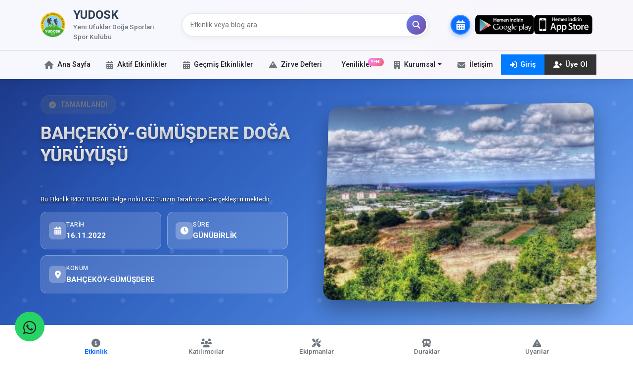

--- FILE ---
content_type: text/html; charset=UTF-8
request_url: https://www.yudosk.org/bahcekoy-gumusdere-doga-yuruyusu-2022-11-16.html
body_size: 23187
content:


<!DOCTYPE html>
<html lang="tr">

<head>
    <meta charset="utf-8">
    <base href="https://www.yudosk.org" />
<!-- Favicon -->
<link rel="icon" type="image/x-icon" href="img/ico/favicon.ico">
<link rel="icon" type="image/png" sizes="16x16" href="img/ico/favicon-16x16.png">
<link rel="icon" type="image/png" sizes="32x32" href="img/ico/favicon-32x32.png">

<!-- Apple Touch Icon -->
<link rel="apple-touch-icon" sizes="180x180" href="img/ico/apple-touch-icon.png">

<!-- Android Chrome Icons -->
<link rel="icon" type="image/png" sizes="192x192" href="img/ico/android-chrome-192x192.png">
<link rel="icon" type="image/png" sizes="512x512" href="img/ico/android-chrome-512x512.png">

<!-- Web App Manifest -->
<link rel="manifest" href="img/ico/site.webmanifest">    <meta name="viewport" content="width=device-width, initial-scale=1">
    <meta http-equiv="X-UA-Compatible" content="IE=edge">
    <meta name="robots" content="index, follow">

    <title>BAHÇEKÖY-GÜMÜŞDERE DOĞA YÜRÜYÜŞÜ - YUDOSK - Yeni Ufuklar Doğa Sporları Spor Kulübü | 2022-11-16</title>

    
    <!-- Meta Tags -->
    <meta name="description" content=".">
    <meta name="keywords" content="BAHÇEKÖY-GÜMÜŞDERE DOĞA YÜRÜYÜŞÜ, doğa yürüyüşü, etkinlik, BAHÇEKÖY-GÜMÜŞDERE, 2022-11-16">
    <meta name="author" content="YUDOSK - Yeni Ufuklar Doğa Sporları Spor Kulübü">
    <meta name="language" content="tr">
    <meta name="geo.region" content="TR">
    <meta name="geo.placename" content="BAHÇEKÖY-GÜMÜŞDERE">
    <meta name="event:start_time" content="2022-11-16T11:11:00:00">
    <meta name="event:end_time" content="2022-11-16T11:11:00:00">
    <meta name="event:location" content="BAHÇEKÖY-GÜMÜŞDERE">

    <!-- Open Graph / Social Media -->
    <meta property="og:type" content="event">
    <meta property="og:title" content="BAHÇEKÖY-GÜMÜŞDERE DOĞA YÜRÜYÜŞÜ">
    <meta property="og:description" content=".">
    <meta property="og:image" content="https://www.yudosk.org/img/M/5326841.jpg">
    <meta property="og:url" content="https://www.yudosk.org/bahcekoy-gumusdere-doga-yuruyusu-2022-11-16.html">
    <meta property="og:site_name" content="YUDOSK - Yeni Ufuklar Doğa Sporları Spor Kulübü">
    <meta property="og:locale" content="tr_TR">
    <meta property="event:start_time" content="2022-11-16T11:11:00:00">
    <meta property="event:end_time" content="2022-11-16T11:11:00:00">
    <meta property="event:location" content="BAHÇEKÖY-GÜMÜŞDERE">

    <!-- Twitter Card -->
    <meta name="twitter:card" content="summary_large_image">
    <meta name="twitter:title" content="BAHÇEKÖY-GÜMÜŞDERE DOĞA YÜRÜYÜŞÜ">
    <meta name="twitter:description" content=".">
    <meta name="twitter:image" content="https://www.yudosk.org/img/M/5326841.jpg">
    <meta name="twitter:site" content="@YUDOSK - Yeni Ufuklar Doğa Sporları Spor Kulübü">
    <meta name="twitter:creator" content="@YUDOSK - Yeni Ufuklar Doğa Sporları Spor Kulübü">

    <!-- Canonical URL -->
    <link rel="canonical" href="https://www.yudosk.org/bahcekoy-gumusdere-doga-yuruyusu-2022-11-16.html">

    <!-- Additional SEO Meta Tags -->
    <meta name="theme-color" content="#3b82f6">
    <meta name="msapplication-TileColor" content="#3b82f6">
    <meta name="mobile-web-app-capable" content="yes">
    <meta name="apple-mobile-web-app-capable" content="yes">
    <meta name="apple-mobile-web-app-status-bar-style" content="default">
    <meta name="apple-mobile-web-app-title" content="BAHÇEKÖY-GÜMÜŞDERE DOĞA YÜRÜYÜŞÜ">

    <!-- Preconnect to external domains -->
    <link rel="preconnect" href="https://api.mapbox.com">
    <link rel="preconnect" href="https://fonts.googleapis.com">
    <link rel="preconnect" href="https://cdn.jsdelivr.net">

    <!-- DNS Prefetch -->
    <link rel="dns-prefetch" href="//api.mapbox.com">
    <link rel="dns-prefetch" href="//fonts.gstatic.com">

    <!-- Bootstrap 5 CSS -->
    <link href="https://cdn.jsdelivr.net/npm/bootstrap@5.3.2/dist/css/bootstrap.min.css" rel="stylesheet">
    <!-- Font Awesome -->
    <link rel="stylesheet" href="https://cdnjs.cloudflare.com/ajax/libs/font-awesome/6.4.0/css/all.min.css">
    <!-- Custom Styles -->
    <link rel="stylesheet" href="css/etkinlik.css?v=3">
    <link rel="stylesheet" href="css/style.css?v=4">

    <!-- Social Share Icon Styles -->
    <style>
        .action-buttons-row {
            display: flex;
            align-items: center;
            gap: 1.5rem;
        }

        .event-share-icons {
            display: flex;
            align-items: center;
            gap: 0.75rem;
        }

        .share-label {
            color: white;
            font-weight: 500;
            font-size: 14px;
            margin-right: 0.25rem;
        }

        .share-icon {
            width: 50px;
            height: 50px;
            border-radius: 50%;
            display: flex;
            align-items: center;
            justify-content: center;
            color: white;
            text-decoration: none;
            font-size: 20px;
            transition: all 0.3s ease;
            box-shadow: 0 3px 12px rgba(0, 0, 0, 0.2);
            position: relative;
        }

        .facebook-icon {
            background: #1877f2;
        }

        .facebook-icon:hover {
            background: #166fe5;
            transform: translateY(-3px) scale(1.1);
            box-shadow: 0 6px 20px rgba(24, 119, 242, 0.4);
            color: white;
        }

        .whatsapp-icon {
            background: #25d366;
        }

        .whatsapp-icon:hover {
            background: #20c55a;
            transform: translateY(-3px) scale(1.1);
            box-shadow: 0 6px 20px rgba(37, 211, 102, 0.4);
            color: white;
        }

        .share-icon:active {
            transform: translateY(-1px) scale(1.05);
        }

        /* Mobile responsive */
        @media (max-width: 768px) {
            .action-buttons-row {
                flex-direction: column;
                align-items: center;
                gap: 1rem;
            }

            .event-share-icons {
                gap: 0.75rem;
            }

            .share-label {
                font-size: 13px;
            }

            .share-icon {
                width: 45px;
                height: 45px;
                font-size: 18px;
            }
        }

        /* Hover tooltip effect */
        .share-icon::before {
            content: attr(title);
            position: absolute;
            bottom: -35px;
            left: 50%;
            transform: translateX(-50%);
            background: rgba(0, 0, 0, 0.8);
            color: white;
            padding: 0.25rem 0.5rem;
            border-radius: 4px;
            font-size: 12px;
            white-space: nowrap;
            opacity: 0;
            pointer-events: none;
            transition: opacity 0.3s ease;
            z-index: 1000;
        }

        .share-icon:hover::before {
            opacity: 1;
        }

        /* Calendar Icon Button Style */
        .calendar-icon {
            background: linear-gradient(135deg, #667eea 0%, #764ba2 100%);
            border: none;
            cursor: pointer;
        }

        .calendar-icon:hover {
            background: linear-gradient(135deg, #5a6fd6 0%, #6a4190 100%);
            transform: translateY(-3px) scale(1.1);
            box-shadow: 0 6px 20px rgba(102, 126, 234, 0.4);
            color: white;
        }

        /* Kulüp üyesi approved icon */
        .kulup-approved-icon {
            display: inline-block;
            width: 24px;
            height: 24px;
            vertical-align: middle;
            position: relative;
            cursor: help;
        }

        .kulup-approved-icon img {
            width: 100%;
            height: 100%;
            object-fit: contain;
        }

        .kulup-approved-icon:hover::after {
            content: 'Resmi Kulüp Üyesi';
            position: absolute;
            bottom: 120%;
            left: 50%;
            transform: translateX(-50%);
            background: rgba(0, 0, 0, 0.9);
            color: white;
            padding: 6px 12px;
            border-radius: 6px;
            font-size: 11px;
            white-space: nowrap;
            z-index: 99999;
            box-shadow: 0 4px 12px rgba(0, 0, 0, 0.3);
            pointer-events: none;
        }

        .kulup-approved-icon:hover::before {
            content: '';
            position: absolute;
            bottom: 100%;
            left: 50%;
            transform: translateX(-50%);
            border: 5px solid transparent;
            border-top-color: rgba(0, 0, 0, 0.9);
            z-index: 99999;
            pointer-events: none;
        }
    </style>

    <!-- JSON-LD Structured Data -->
    <script type="application/ld+json">
        {
            "@context": "https://schema.org",
            "@type": "Event",
            "name": "BAHÇEKÖY-GÜMÜŞDERE DOĞA YÜRÜYÜŞÜ",
            "description": ".",
            "image": "https://www.yudosk.org/img/M/5326841.jpg",
            "startDate": "2022-11-16T11:11:00:00",
            "endDate": "2022-11-16T11:11:00:00",
            "location": {
                "@type": "Place",
                "name": "BAHÇEKÖY-GÜMÜŞDERE"
            },
            "organizer": {
                "@type": "Organization",
                "name": "YUDOSK - Yeni Ufuklar Doğa Sporları Spor Kulübü",
                "url": "https://www.yudosk.org"
            },
            "offers": {
                "@type": "Offer",
                "price": "10",
                "priceCurrency": "TRY",
                "availability": "SoldOut",
                "validFrom": "2022-11-16",
                "url": "https://www.yudosk.org/bahcekoy-gumusdere-doga-yuruyusu-2022-11-16.html"
            },
            "eventStatus": "EventPostponed",
            "eventAttendanceMode": "OfflineEventAttendanceMode",
            "maximumAttendeeCapacity": "30",
            "remainingAttendeeCapacity": "0"
        }
    </script>
</head>

<body>
    <!-- Modern Header -->
<header class="modern-header">
    <div class="header-top">
        <div class="container">
            <div class="row align-items-center">
                <!-- Desktop Layout -->
                <div class="col-lg-3 col-md-6 d-none d-lg-block">
                    <!-- Logo Section -->
                    <div class="logo-section">
                        <a href="index.php" class="logo-link">
                            <img src="img/yeni-logo.png" alt="YUDOSK" class="logo-img">
                            <div class="logo-text">
                                <h3 class="logo-title">YUDOSK</h3>
                                <span class="logo-subtitle">Yeni Ufuklar Doğa Sporları Spor Kulübü</span>
                            </div>
                        </a>
                    </div>
                </div>

                <!-- Mobile Logo Section (Centered) -->
                <div class="col-12 d-lg-none">
                    <div class="mobile-logo-section">
                        <a href="index.php" class="logo-link">
                            <img src="img/yeni-logo.png" alt="YUDOSK" class="logo-img">
                            <div class="logo-text">
                                <h3 class="logo-title">YUDOSK</h3>
                                <span class="logo-subtitle">Yeni Ufuklar Doğa Sporları Spor Kulübü</span>
                            </div>
                        </a>
                    </div>
                </div>

                <div class="col-lg-7 col-md-12">
                    <!-- Search Section -->
                    <div class="search-section">
                        <div class="search-and-apps-container">
                            <form action="arama.php" method="GET" class="search-container" id="searchForm">
                                <input type="text" name="q" class="search-input" placeholder="Etkinlik veya blog ara..." required>
                                <button class="search-btn" type="submit" aria-label="Ara" title="Ara">
                                    <i class="fas fa-search" aria-hidden="true"></i>
                                </button>
                            </form>
                        </div>
                    </div>
                </div>

                <!-- Desktop App Store Buttons -->
                <div class="col-lg-2 col-md-6 d-none d-lg-block">
                    <div class="user-actions">
                        <div class="app-store-buttons">
                            <a href="/takvim.ics" onclick="showHeaderCalendarModal(event);" class="calendar-subscription-btn" aria-label="Takvime Abone Ol" title="Etkinlik Takvimi"><i class="fas fa-calendar-alt"></i></a>
                            <a href="https://play.google.com/store/apps/details?id=com.qplot.yudosk" target="_blank" class="app-store-btn google-play">
                                <img src="img/google.png" alt="Google Play Store" class="app-store-img">
                            </a>
                            <a href="https://apps.apple.com/tr/app/yudosk/id6745030964?platform=iphone" target="_blank" class="app-store-btn apple-store">
                                <img src="img/apple.png" alt="Apple App Store" class="app-store-img">
                            </a>
                        </div>
                    </div>
                </div>
            </div>
        </div>
    </div>

    <!-- Navigation Menu -->
    <nav class="main-navigation">
        <div class="container">
            <div class="nav-container">
                <ul class="nav-menu">
                    <li class="nav-item">
                        <a href="index.php" class="nav-link">
                            <i class="fas fa-home"></i>
                            <span>Ana Sayfa</span>
                        </a>
                    </li>
                    <li class="nav-item">
                        <a href="aktif_etkinlikler.php" class="nav-link">
                            <i class="fas fa-calendar-alt"></i>
                            <span>Aktif Etkinlikler</span>
                        </a>
                    </li>
                    <li class="nav-item">
                        <a href="gecmis_etkinlikler.php" class="nav-link">
                            <i class="fas fa-calendar-alt"></i>
                            <span>Geçmiş Etkinlikler</span>
                        </a>
                    </li>
                    <li class="nav-item">
                        <a href="zirve-defteri.php" class="nav-link">
                            <i class="fas fa-mountain me-2"></i>
                            <span>Zirve Defteri</span>
                        </a>
                    </li>
                    <!-- Blog Menüsü Geçici Gizli
                    <li class="nav-item">
                        <a href="blog.php" class="nav-link">
                            <i class="fas fa-blog me-2"></i>
                            <span>Blog</span>
                        </a>
                    </li>
                    -->
                    <li class="nav-item dropdown">
                        <a href="#" class="nav-link dropdown-toggle" style="position: relative;">
                            <i class="fas fa-sparkles me-2"></i>
                            <span>Yenilikler</span>
                            <span style="position: absolute; top: 5px; right: 5px; background: linear-gradient(135deg, #f093fb 0%, #f5576c 100%); color: white; font-size: 9px; padding: 2px 6px; border-radius: 10px; font-weight: 600; animation: pulse 2s infinite;">YENİ</span>
                        </a>
                        <ul class="dropdown-menu">
                            <li><a href="yenilikler.php" class="dropdown-item"><i class="fas fa-newspaper me-2"></i>Yenilikler</a></li>
                            <li><a href="bilgi-yarismasi.php" class="dropdown-item"><i class="fas fa-trophy me-2"></i>Bilgi Yarışması</a></li>
                        </ul>
                    </li>
    
                    <li class="nav-item dropdown">
                        <a href="#" class="nav-link dropdown-toggle">
                            <i class="fas fa-building"></i>
                            <span>Kurumsal</span>
                        </a>
                        <ul class="dropdown-menu">
                            <li><a href="sayfa.php?id=2" class="dropdown-item">Hakkımızda</a></li>
                            <li><a href="sayfa.php?id=3" class="dropdown-item">Spor Kulübü Tüzüğü</a></li>
                            <li>
                                <hr class="dropdown-divider">
                            </li>
                            <li><a href="kurumsal.php?sayfa=yonetim" class="dropdown-item"><i class="fas fa-users me-2"></i>Yönetim Kurulu</a></li>
                            <li><a href="kurumsal.php?sayfa=kurucu" class="dropdown-item"><i class="fas fa-star me-2"></i>Kurucu Yönetim</a></li>
                        </ul>
                    </li>
                    <li class="nav-item">
                        <a href="iletisim.php" class="nav-link">
                            <i class="fas fa-envelope"></i>
                            <span>İletişim</span>
                        </a>
                    </li>

                    <!-- User Menu in Navbar -->
                                            <li class="nav-item auth-buttons">
                            <a href="giris.php" class="auth-button login">
                                <i class="fas fa-sign-in-alt"></i>
                                <span>Giriş</span>
                            </a>
                            <a href="yeni_uye.php" class="auth-button signup">
                                <i class="fas fa-user-plus"></i>
                                <span>Üye Ol</span>
                            </a>
                        </li>
                                    </ul>

                <!-- Mobile App Store Buttons -->
                <div class="mobile-app-buttons d-lg-none">
                    <!-- Android App Store Button -->
                    <a href="https://play.google.com/store/apps/details?id=com.qplot.yudosk" target="_blank" class="mobile-app-btn google-play" id="android-app-btn">
                        <img src="img/google.png" alt="Google Play" class="mobile-app-img">
                    </a>
                    <!-- iOS App Store Button -->
                    <a href="https://apps.apple.com/tr/app/yudosk/id6745030964?platform=iphone" target="_blank" class="mobile-app-btn apple-store" id="ios-app-btn">
                        <img src="img/apple.png" alt="App Store" class="mobile-app-img">
                    </a>
                    <a href="/takvim.ics" onclick="showHeaderCalendarModal(event);" class="calendar-subscription-btn" aria-label="Takvime Abone Ol" title="Etkinlik Takvimi"><i class="fas fa-calendar-alt"></i></a>
                </div>

                <!-- Mobile Menu Toggle -->
                <button class="mobile-menu-toggle" type="button">
                    <span class="hamburger-line"></span>
                    <span class="hamburger-line"></span>
                    <span class="hamburger-line"></span>
                </button>
            </div>
        </div>
    </nav>
</header>

<!-- Mobile Menu Overlay -->
<div class="mobile-menu-overlay">
    <div class="mobile-menu">
        <div class="mobile-menu-header">
            <h3>Menü</h3>
            <button class="mobile-menu-close">
                <i class="fas fa-times"></i>
            </button>
        </div>
        <ul class="mobile-nav-menu">
            <li><a href="index.php"><i class="fas fa-home me-2"></i>Ana Sayfa</a></li>
            <li><a href="aktif_etkinlikler.php"><i class="fas fa-calendar-alt me-2"></i>Aktif Etkinlikler</a></li>
            <li><a href="gecmis_etkinlikler.php"><i class="fas fa-calendar-alt me-2"></i>Geçmiş Etkinlikler</a></li>
            <li><a href="zirve-defteri.php"><i class="fas fa-mountain me-2"></i>Zirve Defteri</a></li>
            <!-- Blog Menüsü Geçici Gizli
            <li><a href="blog.php"><i class="fas fa-blog me-2"></i>Blog</a></li>
            -->
            <li class="mobile-dropdown">
                <a href="#" class="mobile-dropdown-toggle" style="position: relative;">
                    <i class="fas fa-sparkles me-2"></i>Yenilikler
                    <span style="position: absolute; top: 50%; right: 40px; transform: translateY(-50%); background: linear-gradient(135deg, #f093fb 0%, #f5576c 100%); color: white; font-size: 9px; padding: 2px 8px; border-radius: 10px; font-weight: 600;">YENİ</span>
                    <i class="fas fa-chevron-down ms-auto"></i>
                </a>
                <ul class="mobile-dropdown-menu">
                    <li><a href="yenilikler.php"><i class="fas fa-newspaper me-2"></i>Yenilikler</a></li>
                    <li><a href="bilgi-yarismasi.php"><i class="fas fa-trophy me-2"></i>Bilgi Yarışması</a></li>
                </ul>
            </li>
 
            <li class="mobile-dropdown">
                <a href="#" class="mobile-dropdown-toggle">
                    <i class="fas fa-building me-2"></i>Kurumsal
                    <i class="fas fa-chevron-down ms-auto"></i>
                </a>
                <ul class="mobile-dropdown-menu">
                    <li><a href="sayfa.php?id=2"><i class="fas fa-info-circle me-2"></i>Hakkımızda</a></li>
                    <li><a href="sayfa.php?id=3"><i class="fas fa-file-alt me-2"></i>Spor Kulübü Tüzüğü</a></li>
                    <li><a href="kurumsal.php?sayfa=yonetim"><i class="fas fa-users me-2"></i>Yönetim Kurulu</a></li>
                    <li><a href="kurumsal.php?sayfa=kurucu"><i class="fas fa-star me-2"></i>Kurucu Yönetim</a></li>
                </ul>
            </li>
            <li><a href="iletisim.php"><i class="fas fa-envelope me-2"></i>İletişim</a></li>

            <!-- Mobile User Menu -->
                            <li><a href="giris.php" class="mobile-auth-login"><i class="fas fa-sign-in-alt me-2"></i>Giriş</a></li>
                <li><a href="yeni_uye.php" class="mobile-auth-signup"><i class="fas fa-user-plus me-2"></i>Üye Ol</a></li>
                    </ul>
    </div>
</div>

<style>
    /* Modern Header Styles */
    .modern-header {
        background: linear-gradient(135deg, #667eea 0%, #764ba2 100%);
        box-shadow: 0 2px 20px rgba(0, 0, 0, 0.1);
        position: relative;
        z-index: 1000;
    }

    .header-top {
        padding: 1rem 0;
        background: rgba(255, 255, 255, 0.95);
        backdrop-filter: blur(10px);
        border-bottom: 1px solid rgba(255, 255, 255, 0.2);
        margin-bottom: 0;
    }

    .logo-section {
        display: flex;
        align-items: center;
    }

    .logo-link {
        display: flex;
        align-items: center;
        text-decoration: none;
        color: inherit;
        transition: transform 0.3s ease;
    }

    .logo-link:hover {
        transform: scale(1.05);
        text-decoration: none;
        color: inherit;
    }

    .logo-img {
        height: 50px;
        width: auto;
        margin-right: 1rem;
        border-radius: 8px;
    }

    .logo-text {
        display: flex;
        flex-direction: column;
    }

    .logo-title {
        font-size: 1.5rem;
        font-weight: 700;
        color: #2c3e50;
        margin: 0;
        line-height: 1.2;
    }

    .logo-subtitle {
        font-size: 0.85rem;
        color: #6c757d;
        font-weight: 500;
    }

    /* Mobile Logo Section */
    .mobile-logo-section {
        display: flex;
        justify-content: flex-start;
        align-items: center;
        padding: 0;
    }

    .mobile-logo-section .logo-link {
        flex-direction: row;
        text-align: left;
        align-items: center;
    }

    .mobile-logo-section .logo-img {
        margin-right: 1rem;
        margin-bottom: 0;
        height: 60px;
        flex-shrink: 0;
    }

    .mobile-logo-section .logo-text {
        display: flex;
        flex-direction: column;
        align-items: flex-start;
    }

    .mobile-logo-section .logo-title {
        font-size: 1.5rem;
        margin-bottom: 0.1rem;
    }

    .mobile-logo-section .logo-subtitle {
        font-size: 0.75rem;
        text-align: left;
    }

    .search-section {
        display: flex;
        justify-content: center;
        align-items: center;
    }

    .search-container {
        position: relative;
        flex: 1;
        max-width: 500px;
    }

    .search-input {
        width: 100%;
        padding: 0.75rem 1rem;
        padding-right: 3rem;
        border: 2px solid #e9ecef;
        border-radius: 25px;
        font-size: 0.9rem;
        background: #fff;
        transition: all 0.3s ease;
        box-shadow: 0 2px 10px rgba(0, 0, 0, 0.05);
    }

    .search-input:focus {
        outline: none;
        border-color: #667eea;
        box-shadow: 0 4px 20px rgba(102, 126, 234, 0.2);
    }

    /* Search and Apps Container */
    .search-and-apps-container {
        display: flex;
        align-items: center;
        gap: 1rem;
        width: 100%;
    }

    /* App Store Buttons */
    .app-store-buttons {
        display: flex;
        gap: 0.5rem;
        flex-shrink: 0;
    }

    .app-store-btn {
        display: inline-block;
        transition: all 0.3s ease;
        border-radius: 8px;
        overflow: hidden;
    }

    .app-store-btn:hover {
        transform: translateY(-2px);
        box-shadow: 0 8px 25px rgba(0, 0, 0, 0.15);
    }

    .app-store-img {
        height: 40px;
        width: auto;
        display: block;
        border-radius: 8px;
    }

    .search-btn {
        position: absolute;
        right: 5px;
        top: 50%;
        transform: translateY(-50%);
        background: linear-gradient(135deg, #667eea 0%, #764ba2 100%) !important;
        border: none !important;
        border-radius: 20px;
        width: 40px;
        height: 40px;
        color: #fff !important;
        display: flex;
        align-items: center;
        justify-content: center;
        transition: all 0.3s ease;
        cursor: pointer;
    }

    .search-btn:hover {
        transform: translateY(-50%) scale(1.1);
        box-shadow: 0 4px 15px rgba(102, 126, 234, 0.4);
        color: #fff !important;
    }

    .search-btn i {
        color: #fff !important;
    }

    .user-actions {
        display: flex;
        justify-content: flex-end;
        align-items: center;
    }

    .user-profile {
        position: relative;
        display: flex;
        align-items: center;
        cursor: pointer;
        padding: 0.5rem;
        border-radius: 10px;
        transition: all 0.3s ease;
    }

    .user-profile:hover {
        background: rgba(102, 126, 234, 0.1);
    }

    .user-avatar {
        font-size: 2rem;
        color: #667eea;
        margin-right: 0.75rem;
    }

    .user-info {
        display: flex;
        flex-direction: column;
    }

    .user-name {
        font-weight: 600;
        color: #2c3e50;
        font-size: 0.9rem;
    }

    .user-menu {
        position: absolute;
        top: 100%;
        right: 0;
        background: white;
        border-radius: 10px;
        box-shadow: 0 10px 30px rgba(0, 0, 0, 0.15);
        padding: 0.5rem 0;
        min-width: 200px;
        opacity: 0;
        visibility: hidden;
        transform: translateY(-10px);
        transition: all 0.3s ease;
        z-index: 1000;
    }

    .user-profile:hover .user-menu {
        opacity: 1;
        visibility: visible;
        transform: translateY(0);
    }

    .user-menu-item {
        display: flex;
        align-items: center;
        padding: 0.75rem 1rem;
        color: #2c3e50;
        text-decoration: none;
        transition: all 0.3s ease;
        font-size: 0.9rem;
    }

    .user-menu-item:hover {
        background: rgba(102, 126, 234, 0.1);
        color: #667eea;
        text-decoration: none;
    }

    .user-menu-item.logout {
        color: #dc3545;
    }

    .user-menu-item.logout:hover {
        background: rgba(220, 53, 69, 0.1);
        color: #dc3545;
    }

    .user-menu-divider {
        margin: 0.5rem 0;
        border: none;
        border-top: 1px solid #e9ecef;
    }

    /* Main Navigation */
    .main-navigation {
        background: rgba(255, 255, 255, 0.95);
        backdrop-filter: blur(10px);
        border-bottom: 1px solid rgba(255, 255, 255, 0.2);
        border-top: 1px solid rgba(26, 25, 25, 0.2);
        margin-top: 0;
        padding-top: 0;
    }

    .nav-container {
        display: flex;
        justify-content: center;
        align-items: center;
        position: relative;
        padding: 0.5rem 0;
        width: 100%;
    }

    .nav-menu {
        display: flex;
        list-style: none;
        margin: 0;
        padding: 0;
        align-items: center;
        justify-content: center;
        width: 100%;
        flex-wrap: nowrap;
        gap: 0.5rem;
    }

    .nav-item {
        position: relative;
    }

    .nav-link {
        display: flex;
        align-items: center;
        padding: 0.5rem 1rem;
        color: #495057;
        text-decoration: none;
        font-weight: 500;
        transition: all 0.3s ease;
        border-radius: 8px;
        white-space: nowrap;
        flex-shrink: 0;
        position: relative;
        background: transparent;
        font-size: 0.9rem;
    }

    .nav-link:hover {
        background: rgba(102, 126, 234, 0.1);
        color: #667eea;
        text-decoration: none;
    }

    .nav-link:hover i {
        color: #667eea;
    }

    .nav-link i {
        margin-right: 0.5rem;
        font-size: 1rem;
        transition: all 0.3s ease;
        color: #6c757d;
    }

    /* Dropdown icon removed */

    .dropdown-menu {
        position: absolute;
        top: 100%;
        left: 0;
        background: rgba(255, 255, 255, 0.95);
        backdrop-filter: blur(20px);
        border-radius: 16px;
        box-shadow: 0 20px 40px rgba(0, 0, 0, 0.1), 0 0 0 1px rgba(255, 255, 255, 0.2);
        padding: 0.75rem 0;
        min-width: 220px;
        opacity: 0;
        visibility: hidden;
        transform: translateY(-15px) scale(0.95);
        transition: all 0.4s cubic-bezier(0.4, 0, 0.2, 1);
        z-index: 1000;
        list-style: none;
        margin: 0;
        display: none;
        border: 1px solid rgba(102, 126, 234, 0.1);
    }

    /* Dropdown will be controlled by JavaScript */

    /* User Menu in Navbar */
    .user-nav-item {
        margin-left: auto;
    }

    /* Auth Buttons (Giriş & Üye Ol) */
    .auth-buttons {
        display: flex;
        gap: 0.5rem;
        margin-left: auto;
    }

    .auth-button {
        display: flex;
        align-items: center;
        padding: 0.5rem 1rem;
        text-decoration: none;
        font-weight: 600;
        font-size: 0.9rem;
        border-radius: 0;
        transition: all 0.3s ease;
        white-space: nowrap;
    }

    .auth-button.login {
        background: #007bff !important;
        color: #fff !important;
        border: 2px solid #007bff !important;
    }

    .auth-button.login:hover {
        background: #0056b3 !important;
        color: #fff !important;
        border-color: #0056b3 !important;
        text-decoration: none !important;
        transform: translateY(-2px);
        box-shadow: 0 4px 15px rgba(0, 123, 255, 0.3);
    }

    .auth-button.login * {
        color: #fff !important;
    }

    .auth-button.signup {
        background: #333 !important;
        color: #fff !important;
        border: 2px solid #333 !important;
    }

    .auth-button.signup:hover {
        background: #000 !important;
        color: #fff !important;
        border-color: #000 !important;
        text-decoration: none !important;
        transform: translateY(-2px);
        box-shadow: 0 4px 15px rgba(0, 0, 0, 0.3);
    }

    .auth-button.signup * {
        color: #fff !important;
    }

    .auth-button i {
        margin-right: 0.4rem;
        font-size: 0.9rem;
        color: inherit !important;
    }

    .user-nav-link {
        background: linear-gradient(135deg, rgba(102, 126, 234, 0.1), rgba(118, 75, 162, 0.05));
        border: 1px solid rgba(102, 126, 234, 0.2);
        color: #667eea !important;
        font-weight: 600;
    }

    .user-nav-link:hover {
        background: linear-gradient(135deg, rgba(102, 126, 234, 0.2), rgba(118, 75, 162, 0.1));
        border-color: rgba(102, 126, 234, 0.3);
        color: #5a6fd8 !important;
    }

    .user-dropdown {
        right: 0;
        left: auto;
        min-width: 220px;
        border: 1px solid rgba(102, 126, 234, 0.15);
    }

    .user-dropdown .dropdown-item.logout {
        color: #dc3545;
    }

    .user-dropdown .dropdown-item.logout:hover {
        background: rgba(220, 53, 69, 0.1);
        color: #dc3545;
    }

    .dropdown-item {
        display: block;
        padding: 0.875rem 1.25rem;
        color: #2c3e50;
        text-decoration: none;
        transition: all 0.3s cubic-bezier(0.4, 0, 0.2, 1);
        font-size: 0.9rem;
        font-weight: 500;
        position: relative;
        margin: 0.25rem 0.5rem;
        border-radius: 10px;
    }

    .dropdown-item:hover {
        background: linear-gradient(135deg, rgba(102, 126, 234, 0.12), rgba(118, 75, 162, 0.08));
        color: #667eea;
        text-decoration: none;
        transform: translateX(5px);
        box-shadow: 0 4px 15px rgba(102, 126, 234, 0.15);
    }

    /* Mobile App Store Buttons in Navbar */
    .mobile-app-buttons {
        display: flex;
        align-items: center;
        gap: 0.5rem;
        margin-right: 1rem;
    }

    /* Calendar Subscription Button */
    .calendar-subscription-btn {
        display: flex;
        align-items: center;
        justify-content: center;
        width: 40px;
        height: 40px;
        background: #0d6efd; /* Blue background */
        color: #fff !important; /* White icon */
        border-radius: 50%;
        text-decoration: none;
        box-shadow: 0 4px 10px rgba(13, 110, 253, 0.3);
        transition: all 0.3s ease;
        margin-right: 10px;
        font-size: 1.2rem;
        border: 2px solid rgba(255,255,255,0.2);
    }
    .calendar-subscription-btn i {
        color: #fff !important;
    }
    .calendar-subscription-btn:hover {
        background: #0b5ed7;
        color: #fff !important;
        transform: scale(1.1);
        box-shadow: 0 6px 15px rgba(13, 110, 253, 0.4);
    }
    
    /* Mobile adjustment */
    .mobile-app-buttons .calendar-subscription-btn {
        width: 35px;
        height: 35px;
        font-size: 1rem;
        margin-right: 0;
        margin-left: 5px; /* Margin left because it's on the right now */
        background: #0d6efd;
        color: #fff !important;
    }

    .mobile-app-btn {
        display: flex;
        align-items: center;
        justify-content: center;
        width: 100px;
        height: 35px;
        border-radius: 8px;
        transition: all 0.3s ease;
        text-decoration: none;
    }

    /* Default: show both buttons */
    #android-app-btn,
    #ios-app-btn {
        display: flex;
    }

    .mobile-app-btn:hover {
        transform: scale(1.1);
        text-decoration: none;
    }

    .mobile-app-img {
        width: 100px;
        height: 100px;
        object-fit: contain;
    }

    /* SweetAlert2 Padding Fix */
    div:where(.swal2-container) div:where(.swal2-html-container) {
        padding: 0 !important;
        margin: 0 !important; 
    }

    /* Mobile Menu Toggle */
    .mobile-menu-toggle {
        display: none;
        flex-direction: column;
        background: none;
        border: none;
        cursor: pointer;
        padding: 0.5rem;
        border-radius: 5px;
        transition: all 0.3s ease;
    }

    .mobile-menu-toggle:hover {
        background: rgba(102, 126, 234, 0.1);
    }

    .hamburger-line {
        width: 25px;
        height: 3px;
        background: #2c3e50;
        margin: 3px 0;
        transition: all 0.3s ease;
        border-radius: 2px;
    }

    /* Mobile Menu Overlay */
    .mobile-menu-overlay {
        position: fixed;
        top: 0;
        left: 0;
        width: 100%;
        height: 100%;
        background: rgba(0, 0, 0, 0.5);
        z-index: 9999;
        opacity: 0;
        visibility: hidden;
        transition: all 0.3s ease;
    }

    .mobile-menu-overlay.active {
        opacity: 1;
        visibility: visible;
    }

    .mobile-menu {
        position: absolute;
        top: 0;
        right: 0;
        width: 300px;
        height: 100%;
        background: white;
        transform: translateX(100%);
        transition: transform 0.3s ease;
        overflow-y: auto;
        overflow-x: hidden;
        display: flex;
        flex-direction: column;
    }

    .mobile-menu-overlay.active .mobile-menu {
        transform: translateX(0);
    }

    .mobile-menu-header {
        display: flex;
        justify-content: space-between;
        align-items: center;
        padding: 1.5rem;
        border-bottom: 1px solid #e9ecef;
        background: linear-gradient(135deg, #667eea 0%, #764ba2 100%);
        color: white;
        flex-shrink: 0;
    }

    .mobile-menu-header h3 {
        margin: 0;
        font-size: 1.2rem;
    }

    .mobile-menu-close {
        background: none;
        border: none;
        color: white;
        font-size: 1.5rem;
        cursor: pointer;
        padding: 0.5rem;
        border-radius: 5px;
        transition: all 0.3s ease;
    }

    .mobile-menu-close:hover {
        background: rgba(255, 255, 255, 0.2);
    }

    .mobile-nav-menu {
        list-style: none;
        margin: 0;
        padding: 1rem 0;
        flex: 1;
        overflow-y: auto;
        overflow-x: hidden;
    }

    .mobile-nav-menu li {
        border-bottom: 1px solid #f8f9fa;
    }

    .mobile-nav-menu a {
        display: flex;
        align-items: center;
        padding: 1rem 1.5rem;
        color: #2c3e50;
        text-decoration: none;
        transition: all 0.3s ease;
    }

    .mobile-nav-menu a:hover {
        background: rgba(102, 126, 234, 0.1);
        color: #667eea;
        text-decoration: none;
    }

    .mobile-nav-menu a i {
        color: inherit;
    }

    .mobile-dropdown {
        position: relative;
    }

    .mobile-dropdown-toggle {
        display: flex;
        align-items: center;
        justify-content: space-between;
    }

    .mobile-dropdown-menu {
        list-style: none;
        margin: 0;
        padding: 0;
        background: #f8f9fa;
        max-height: 0;
        overflow: hidden;
        transition: max-height 0.3s ease;
        position: relative;
    }

    .mobile-dropdown.active .mobile-dropdown-menu {
        max-height: 300px;
        overflow-y: auto;
    }

    .mobile-dropdown-menu a {
        padding-left: 3rem;
        font-size: 0.9rem;
        color: #6c757d;
    }

    .mobile-dropdown-menu a i {
        color: inherit;
    }

    /* Mobile Auth Buttons */
    .mobile-auth-login {
        background: #007bff !important;
        color: #fff !important;
        border: 2px solid #007bff !important;
        margin: 0.5rem 1.5rem;
        border-radius: 8px;
        text-align: center;
        font-weight: 600;
        padding: 12px 20px;
        display: block;
        text-decoration: none;
        transition: all 0.3s ease;
    }

    .mobile-auth-login:hover {
        background: #0056b3 !important;
        color: #fff !important;
        border-color: #0056b3 !important;
        text-decoration: none !important;
        transform: translateY(-2px);
        box-shadow: 0 4px 15px rgba(0, 123, 255, 0.3);
    }

    .mobile-auth-signup {
        background: #333 !important;
        color: #fff !important;
        border: 2px solid #333 !important;
        margin: 0.5rem 1.5rem;
        border-radius: 8px;
        text-align: center;
        font-weight: 600;
        padding: 12px 20px;
        display: block;
        text-decoration: none;
        transition: all 0.3s ease;
    }

    .mobile-auth-signup:hover {
        background: #000 !important;
        color: #fff !important;
        border-color: #000 !important;
        text-decoration: none !important;
        transform: translateY(-2px);
        box-shadow: 0 4px 15px rgba(0, 0, 0, 0.3);
    }

    .mobile-auth-signup *,
    .mobile-auth-signup i,
    .mobile-auth-signup span {
        color: #fff !important;
    }

    .mobile-auth-login *,
    .mobile-auth-login i,
    .mobile-auth-login span {
        color: #fff !important;
    }

    /* Mobile Menu Scrollbar Styling */
    .mobile-menu::-webkit-scrollbar,
    .mobile-nav-menu::-webkit-scrollbar,
    .mobile-dropdown-menu::-webkit-scrollbar {
        width: 6px;
    }

    .mobile-menu::-webkit-scrollbar-track,
    .mobile-nav-menu::-webkit-scrollbar-track,
    .mobile-dropdown-menu::-webkit-scrollbar-track {
        background: #f1f1f1;
        border-radius: 3px;
    }

    .mobile-menu::-webkit-scrollbar-thumb,
    .mobile-nav-menu::-webkit-scrollbar-thumb,
    .mobile-dropdown-menu::-webkit-scrollbar-thumb {
        background: #667eea;
        border-radius: 3px;
    }

    .mobile-menu::-webkit-scrollbar-thumb:hover,
    .mobile-nav-menu::-webkit-scrollbar-thumb:hover,
    .mobile-dropdown-menu::-webkit-scrollbar-thumb:hover {
        background: #5a6fd8;
    }

    /* Responsive Design */
    @media (max-width: 992px) {
        .search-section {
            margin: 1rem 0;
        }

        .user-actions {
            justify-content: center;
        }
    }

    @media (max-width: 768px) {
        .header-top {
            padding: 0.75rem 0;
        }

        .search-section {
            display: none;
        }

        .nav-container {
            justify-content: space-between;
            align-items: center;
        }

        .nav-menu {
            display: none;
        }

        .mobile-menu-toggle {
            display: flex;
        }

        .mobile-app-buttons {
            display: flex;
        }

        .user-nav-item {
            display: none;
        }

        .auth-buttons {
            display: none;
        }

        .user-actions .btn {
            font-size: 0.8rem;
            padding: 0.5rem 1rem;
        }
    }

    @media (max-width: 576px) {
        .mobile-logo-section .logo-img {
            height: 50px;
            margin-right: 0.75rem;
        }

        .mobile-logo-section .logo-title {
            font-size: 1.2rem;
        }

        .mobile-logo-section .logo-subtitle {
            font-size: 0.65rem;
        }

        .search-input {
            padding: 0.6rem 0.8rem;
            padding-right: 2.5rem;
            font-size: 0.85rem;
        }

        .search-and-apps-container {
            flex-direction: column;
            gap: 0.75rem;
        }

        .search-container {
            max-width: 100%;
        }

        .app-store-buttons {
            gap: 0.3rem;
            justify-content: center;
        }

        .app-store-img {
            height: 35px;
        }

        .search-btn {
            width: 35px;
            height: 35px;
        }

        .mobile-menu {
            width: 100%;
        }
    }
</style>

<script>
    document.addEventListener('DOMContentLoaded', function() {
        // Mobile menu toggle
        const mobileToggle = document.querySelector('.mobile-menu-toggle');
        const mobileOverlay = document.querySelector('.mobile-menu-overlay');
        const mobileClose = document.querySelector('.mobile-menu-close');

        if (mobileToggle) {
            mobileToggle.addEventListener('click', function() {
                mobileOverlay.classList.add('active');
                document.body.style.overflow = 'hidden';
            });
        }

        if (mobileClose) {
            mobileClose.addEventListener('click', function() {
                mobileOverlay.classList.remove('active');
                document.body.style.overflow = '';
            });
        }

        // Close mobile menu when clicking overlay
        if (mobileOverlay) {
            mobileOverlay.addEventListener('click', function(e) {
                if (e.target === mobileOverlay) {
                    mobileOverlay.classList.remove('active');
                    document.body.style.overflow = '';
                }
            });
        }

        // Mobile dropdown toggle
        const mobileDropdowns = document.querySelectorAll('.mobile-dropdown-toggle');
        mobileDropdowns.forEach(function(toggle) {
            toggle.addEventListener('click', function(e) {
                e.preventDefault();
                const dropdown = this.parentElement;
                dropdown.classList.toggle('active');
            });
        });

        // Dropdown functionality
        const dropdownToggles = document.querySelectorAll('.dropdown-toggle');
        dropdownToggles.forEach(function(toggle) {
            toggle.addEventListener('click', function(e) {
                e.preventDefault();
                e.stopPropagation();

                const dropdown = this.parentElement.querySelector('.dropdown-menu');
                const isVisible = dropdown.style.display === 'block';

                // Close all dropdowns first
                document.querySelectorAll('.dropdown-menu').forEach(function(d) {
                    d.style.display = 'none';
                    d.style.opacity = '0';
                    d.style.visibility = 'hidden';
                    d.style.transform = 'translateY(-15px) scale(0.95)';
                });

                // Toggle current dropdown
                if (!isVisible) {
                    dropdown.style.display = 'block';
                    dropdown.style.opacity = '1';
                    dropdown.style.visibility = 'visible';
                    dropdown.style.transform = 'translateY(0) scale(1)';
                }
            });
        });

        // Close dropdowns when clicking outside
        document.addEventListener('click', function(e) {
            if (!e.target.closest('.nav-item')) {
                document.querySelectorAll('.dropdown-menu').forEach(function(dropdown) {
                    dropdown.style.display = 'none';
                    dropdown.style.opacity = '0';
                    dropdown.style.visibility = 'hidden';
                    dropdown.style.transform = 'translateY(-15px) scale(0.95)';
                });
            }
        });

        // Search functionality - form handles submission
        const searchForm = document.getElementById('searchForm');
        if (searchForm) {
            searchForm.addEventListener('submit', function(e) {
                const searchInput = this.querySelector('.search-input');
                if (!searchInput.value.trim()) {
                    e.preventDefault();
                    searchInput.focus();
                }
            });
        }

        // Device Detection for App Store Buttons
        function detectDevice() {
            const userAgent = navigator.userAgent || navigator.vendor || window.opera;
            const androidBtn = document.getElementById('android-app-btn');
            const iosBtn = document.getElementById('ios-app-btn');

            if (!androidBtn || !iosBtn) return;

            // Android detection
            if (/android/i.test(userAgent)) {
                // Show only Android button
                androidBtn.style.display = 'flex';
                iosBtn.style.display = 'none';
                console.log('Android device detected - showing Google Play button');
            }
            // iOS detection
            else if (/iPad|iPhone|iPod/.test(userAgent) && !window.MSStream) {
                // Show only iOS button
                androidBtn.style.display = 'none';
                iosBtn.style.display = 'flex';
                console.log('iOS device detected - showing App Store button');
            }
            // Desktop or other devices - show both buttons
            else {
                androidBtn.style.display = 'flex';
                iosBtn.style.display = 'flex';
                console.log('Desktop/other device - showing both buttons');
            }
        }

        // Run device detection
        detectDevice();
    });
</script>

<style>
    /* Pulse animation for NEW badge */
    @keyframes pulse {
        0% {
            box-shadow: 0 0 0 0 rgba(240, 147, 251, 0.7);
        }

        50% {
            box-shadow: 0 0 0 6px rgba(240, 147, 251, 0);
        }

        100% {
            box-shadow: 0 0 0 0 rgba(240, 147, 251, 0);
        }
    }
</style>
<!-- Bilgi Yarışması Duyurusu -->

<style>
    .quiz-announcement {
        background: linear-gradient(135deg, #667eea 0%, #764ba2 100%);
        padding: 15px 0;
        box-shadow: 0 2px 10px rgba(0, 0, 0, 0.1);
        position: relative;
        z-index: 999;
    }

    .quiz-announcement-content {
        display: flex;
        align-items: center;
        justify-content: center;
        gap: 20px;
        position: relative;
    }

    .quiz-announcement-icon {
        font-size: 2rem;
        color: #ffd700;
        animation: bounce 2s infinite;
    }

    .quiz-announcement-text {
        display: flex;
        flex-direction: column;
        color: white;
    }

    .quiz-announcement-text strong {
        font-size: 1.1rem;
        margin-bottom: 3px;
    }

    .quiz-announcement-text span {
        font-size: 0.9rem;
        opacity: 0.95;
    }

    .quiz-announcement-btn {
        background: white;
        color: #667eea;
        padding: 10px 25px;
        border-radius: 25px;
        text-decoration: none;
        font-weight: 600;
        transition: all 0.3s ease;
        box-shadow: 0 4px 15px rgba(0, 0, 0, 0.2);
    }

    .quiz-announcement-btn:hover {
        transform: translateY(-2px);
        box-shadow: 0 6px 20px rgba(0, 0, 0, 0.3);
        color: #667eea;
        text-decoration: none;
    }

    .quiz-announcement-close {
        background: rgba(255, 255, 255, 0.2);
        border: none;
        color: white;
        width: 30px;
        height: 30px;
        border-radius: 50%;
        cursor: pointer;
        transition: all 0.3s ease;
        display: flex;
        align-items: center;
        justify-content: center;
        position: absolute;
        right: 10px;
    }

    .quiz-announcement-close:hover {
        background: rgba(255, 255, 255, 0.3);
        transform: scale(1.1);
    }

    @keyframes bounce {

        0%,
        20%,
        50%,
        80%,
        100% {
            transform: translateY(0);
        }

        40% {
            transform: translateY(-10px);
        }

        60% {
            transform: translateY(-5px);
        }
    }

    @media (max-width: 768px) {
        .quiz-announcement-content {
            flex-wrap: wrap;
            gap: 10px;
            padding: 0 10px;
        }

        .quiz-announcement-icon {
            font-size: 1.5rem;
        }

        .quiz-announcement-text {
            flex: 1;
            min-width: 200px;
        }

        .quiz-announcement-text strong {
            font-size: 1rem;
        }

        .quiz-announcement-text span {
            font-size: 0.85rem;
        }

        .quiz-announcement-btn {
            width: 100%;
            text-align: center;
            margin: 0 10px;
        }

        .quiz-announcement-close {
            position: absolute;
            top: 10px;
            right: 10px;
        }
    }
</style>

<script>
    // Aktif yarışma ID'sini JavaScript'e aktar
    const activeQuizId = null;

    // Cookie fonksiyonu
    function setCookie(name, value, days) {
        const date = new Date();
        date.setTime(date.getTime() + (days * 24 * 60 * 60 * 1000));
        const expires = "expires=" + date.toUTCString();
        document.cookie = name + "=" + value + ";" + expires + ";path=/";
    }

    // Duyuruyu kapat - Yarışma ID'si ile birlikte kaydet ve sayfayı yenile
    function closeQuizAnnouncement() {
        if (activeQuizId) {
            // Yarışma ID'sini cookie'ye kaydet (3 gün)
            setCookie('quiz_announcement_hidden_id', activeQuizId, 3);
            // Sayfayı yenile (PHP tarafında kontrol edilerek HTML render edilmeyecek)
            location.reload();
        }
    }
</script>
    <!-- Event Hero Section -->
    <div class="event-hero-section">
        <div class="event-hero-background">
            <div class="event-hero-overlay"></div>
            <div class="event-hero-pattern"></div>
        </div>

        <div class="container">
            <div class="row align-items-center min-vh-50">
                <div class="col-lg-6">
                    <div class="event-hero-content">
                        <!-- Event Status Badge -->
                        <div class="event-status-indicator mb-3">
                                                            <span class="event-status-badge event-status-completed">
                                    <i class="fas fa-check-circle me-2"></i>Tamamlandı
                                </span>
                                                    </div>

                        <!-- Event Title -->
                        <h1 class="event-hero-title">BAHÇEKÖY-GÜMÜŞDERE DOĞA YÜRÜYÜŞÜ</h1>

                        <!-- Event Description -->
                                                    <p class="event-hero-description">.</p>
                        
                        <div class="event-hero-description2">Bu Etkinlik 8407 TURSAB Belge nolu UGO Turizm Tarafından Gerçekleştirilmektedir.</div>

                        <!-- Event Info Cards -->
                        <div class="event-info-cards">
                            <div class="event-info-card">
                                <div class="event-info-icon">
                                    <i class="fas fa-calendar-alt"></i>
                                </div>
                                <div class="event-info-content">
                                    <div class="event-info-label">Tarih</div>
                                    <div class="event-info-value">16.11.2022</div>
                                </div>
                            </div>

                            <div class="event-info-card">
                                <div class="event-info-icon">
                                    <i class="fas fa-clock"></i>
                                </div>
                                <div class="event-info-content">
                                    <div class="event-info-label">Süre</div>
                                    <div class="event-info-value">G&Uuml;N&Uuml;BİRLİK</div>
                                </div>
                            </div>



                            <div class="event-info-card">
                                <div class="event-info-icon">
                                    <i class="fas fa-map-marker-alt"></i>
                                </div>
                                <div class="event-info-content">
                                    <div class="event-info-label">Konum</div>
                                    <div class="event-info-value">BAH&Ccedil;EK&Ouml;Y-G&Uuml;M&Uuml;ŞDERE</div>
                                </div>
                            </div>
                        </div>

                        <!-- Action Buttons -->
                        
                    </div>
                </div>

                <div class="col-lg-6">
                    <div class="event-hero-image-container">
                        <div class="event-image-wrapper">
                            <img src="img/M/5326841.jpg"
                                alt="BAHÇEKÖY-GÜMÜŞDERE DOĞA YÜRÜYÜŞÜ"
                                class="event-hero-image">
                            <div class="event-image-overlay"></div>
                        </div>
                    </div>
                </div>
            </div>
        </div>
    </div>

    <div class="container">
        <!-- Alert Messages -->
        
        

        <ul class="nav nav-tabs mb-4" id="myTab" role="tablist">
            <li class="nav-item" role="presentation">
                <button class="nav-link active" id="etkinlik-tab" data-bs-toggle="tab" data-bs-target="#etkinlik" type="button" role="tab" aria-controls="etkinlik" aria-selected="true">
                    <i class="fas fa-info-circle me-2"></i>
                    <span class="d-none d-md-inline">Etkinlik</span>
                </button>
            </li>

            
            
            <li class="nav-item" role="presentation">
                <button class="nav-link" id="kimler-tab" data-bs-toggle="tab" data-bs-target="#kimler" type="button" role="tab" aria-controls="kimler" aria-selected="false">
                    <i class="fas fa-users me-2"></i>
                    <span class="d-none d-md-inline">Katılımcılar</span>
                </button>
            </li>

                            <li class="nav-item" role="presentation">
                    <button class="nav-link" id="ekipman-tab" data-bs-toggle="tab" data-bs-target="#ekipman" type="button" role="tab" aria-controls="ekipman" aria-selected="false">
                        <i class="fas fa-tools me-2"></i>
                        <span class="d-none d-md-inline">Ekipmanlar</span>
                    </button>
                </li>
            
            <li class="nav-item" role="presentation">
                <button class="nav-link" id="duraklar-tab" data-bs-toggle="tab" data-bs-target="#duraklar" type="button" role="tab" aria-controls="duraklar" aria-selected="false">
                    <i class="fas fa-bus me-2"></i>
                    <span class="d-none d-md-inline">Duraklar</span>
                </button>
            </li>

            <li class="nav-item" role="presentation">
                <button class="nav-link" id="uyari-tab" data-bs-toggle="tab" data-bs-target="#uyari" type="button" role="tab" aria-controls="uyari" aria-selected="false">
                    <i class="fas fa-exclamation-triangle me-2"></i>
                    <span class="d-none d-md-inline">Uyarılar</span>
                </button>
            </li>
        </ul>



        <div class="row">
            <div class="col-lg-8 col-md-7">
                <!-- Navigation Tabs -->

                <!-- Tab Content -->
                <div class="tab-content" id="myTabContent">
                    <div class="tab-pane fade show active" id="etkinlik" role="tabpanel" aria-labelledby="etkinlik-tab">
                        <!-- Event Details Card -->
                        <div class="card mb-4">
                            <div class="card-header">
                                <h5 class="mb-0"><i class="fas fa-info-circle me-2"></i>Etkinlik Detayları</h5>
                            </div>
                            <div class="card-body">

                                <div class="row g-3">

                                    <div class="col-md-6">
                                        <div class="d-flex align-items-center p-3 bg-light rounded">
                                            <i class="fas fa-users text-primary me-3"></i>
                                            <div class="participant-status-content">
                                                <small class="text-muted d-block">Katılımcı Durumu</small>
                                                <div class="d-flex align-items-center gap-3">
                                                    <div>
                                                        <strong class="participant-number">30</strong>
                                                        <small class="participant-label">Limit</small>
                                                    </div>
                                                    <div class="text-muted participant-separator">/</div>
                                                    <div>
                                                        <strong class="text-danger participant-number">0</strong>
                                                        <small class="participant-label">Kalan</small>
                                                    </div>

                                                </div>

                                            </div>

                                        </div>

                                    </div>
                                    <div class="col-md-6">
                                        <div class="d-flex align-items-center p-3 pb-4 bg-light rounded">
                                            <i class="fas fa-mountain text-warning me-3"></i>
                                            <div>
                                                <small class="text-muted d-block">Zorluk Seviyesi</small>
                                                <div class="d-flex align-items-center">
                                                    <a href="zorluk-seviyeleri.php"
                                                        class="text-decoration-none zorluk-link"
                                                        title="Zorluk seviyelerini detaylı görüntüle"
                                                        style="transition: all 0.3s ease;"
                                                        onmouseover="this.style.transform='scale(1.05)'"
                                                        onmouseout="this.style.transform='scale(1)'">
                                                        <div class="zorluk-gorsel herkes-katilabilir" style="display: inline-flex; align-items: center; font-family: Arial, sans-serif;"><span style="background: linear-gradient(135deg, #4CAF50, #45a049); color: white; padding: 6px 14px; border-radius: 20px; font-size: 13px; font-weight: 600; box-shadow: 0 2px 8px rgba(76, 175, 80, 0.3); font-family: -apple-system, BlinkMacSystemFont, "Segoe UI", Roboto, sans-serif;letter-spacing: 0.3px;"><i class="fas fa-check-circle" style="margin-right: 6px;"></i>Herkes Katılabilir</span></div>                                                    </a>
                                                </div>

                                            </div>
                                        </div>
                                    </div>
                                    <div class="col-md-6">
                                        <div class="p-3 bg-light rounded">
                                            <div class="d-flex align-items-center justify-content-between">
                                                <!-- Tarih -->
                                                <div class="d-flex align-items-center" style="flex: 1;">
                                                    <i class="fas fa-calendar text-success me-2"></i>
                                                    <div>
                                                        <small class="text-muted d-block">Tarih</small>
                                                        <strong>16.11.2022</strong>
                                                    </div>
                                                </div>



                                                <!-- Süre -->
                                                <div class="d-flex align-items-center" style="flex: 1;">
                                                    <i class="fas fa-clock text-info me-2"></i>
                                                    <div>
                                                        <small class="text-muted d-block">Süre</small>
                                                        <strong>G&Uuml;N&Uuml;BİRLİK</strong>
                                                    </div>
                                                </div>
                                            </div>
                                        </div>
                                    </div>

                                    <div class="col-md-6">
                                        <div class="d-flex align-items-center p-3 bg-light rounded">
                                            <i class="fas fa-tag text-primary me-3"></i>
                                            <div>
                                                <small class="text-muted d-block">Tür</small>
                                                <strong>Orta + Zor Yürüyüş</strong>
                                            </div>
                                        </div>
                                    </div>


                                    
                                </div>
                            </div>
                        </div>

                        <!-- Guide Information -->
                                                    <div class="card mb-4">
                                <div class="card-header">
                                    <h5 class="mb-0"><i class="fas fa-user-tie me-2"></i>Rehber Bilgileri</h5>
                                </div>
                                <div class="card-body">
                                    <div class="row g-3">
                                                                                    <div class="col-md-6">
                                                <div class="rehber-card d-flex align-items-center justify-content-between p-3 bg-light rounded" 
                                                     data-rehber-id="11156"
                                                     style="cursor: pointer; transition: all 0.3s ease; position: relative;"
                                                     onmouseover="this.style.backgroundColor='#d4f1d0'; this.style.transform='translateY(-2px)'; this.style.boxShadow='0 4px 12px rgba(66, 172, 54, 0.2)';"
                                                     onmouseout="this.style.backgroundColor=''; this.style.transform=''; this.style.boxShadow='';"
                                                     title="Rehber hakkında bilgi için tıklayın">
                                                    <div class="d-flex align-items-center flex-grow-1">
                                                        <img src="https://yudosk.org/img/U/6082927.jpg"
                                                            alt="Esat ÇOBAN"
                                                            class="participant-avatar me-3" 
                                                            style="width: 60px; height: 60px; border-radius: 50%; object-fit: cover;" />
                                                        <div>
                                                            <h6 class="mb-1" style="color: #444642; font-weight: 600;">
                                                                Esat ÇOBAN                                                            </h6>
                                                            <small class="text-muted">Yürüyüş Lideri</small>
                                                        </div>
                                                    </div>
                                                    <div class="ms-2" style="opacity: 0.6;">
                                                        <i class="fas fa-info-circle" style="font-size: 20px; color: #42AC36;"></i>
                                                    </div>
                                                </div>
                                            </div>
                                                                            </div>
                                </div>
                            </div>
                        

                        <!-- Admin Controls -->
                        








                        

                        <div class="is-clearfix"></div>


                        








                        <!-- Special Notice -->
                        
                        <!-- Event Description -->
                        <div class="card mb-4">
                            <div class="card-header">
                                <h5 class="mb-0"><i class="fas fa-file-alt me-2"></i>Etkinlik Açıklaması</h5>
                            </div>
                            <div class="card-body">
                                <img src="img/M/5326841.jpg"
                                    alt="BAHÇEKÖY-GÜMÜŞDERE DOĞA YÜRÜYÜŞÜ"
                                    class="img-fluid rounded mb-4 event-image">
                                <div class="content">
                                    <p><span style="font-size: 14px;"><span ><strong>BAH&Ccedil;EK&Ouml;Y-G&Uuml;M&Uuml;ŞDERE DOĞA Y&Uuml;R&Uuml;Y&Uuml;Ş&Uuml;</strong></span></span></p>

<p><span style="font-size: 14px;"><span ><strong>16 KASIM&nbsp;&Ccedil;ARŞAMBA</strong></span></span></p>

<p><span style="font-size: 14px;"><span ><strong><u>Parkur Zorluğu</u>:</strong>&nbsp;ORTA</span></span></p>

<p><span style="font-size: 14px;"><span ><strong><u>Parkur Uzunluğu</u>:&nbsp;</strong>15&nbsp;KM</span></span></p>

<p><span style="font-size: 14px;"><span ><strong><u>Y&uuml;r&uuml;y&uuml;ş Lideri:</u></strong>&nbsp;ESAT &Ccedil;OBAN-05353243217</span></span></p>

<p><span style="font-size: 14px;"><span ><strong>Program:</strong></span></span></p>

<p><span style="font-size: 14px;"><span >09:50&nbsp;Hacıosman Metro istasyonu girişinde&nbsp;Bah&ccedil;ek&ouml;y&nbsp;otob&uuml;s durağında (42HM)&nbsp;buluşuyoruz.</span></span></p>

<p><span style="font-size: 14px;"><span >10:00&nbsp;Hacıosman&rsquo;dan otob&uuml;sle Bah&ccedil;ek&ouml;y&rsquo;e geliyoruz. 10:30 da&nbsp;y&uuml;r&uuml;y&uuml;şe başlıyoruz. İsteyenler direk Bah&ccedil;ek&ouml;y otob&uuml;s son durağına gidebilir.&nbsp;Orman i&ccedil;i patikalardan ve g&ouml;letlerden y&uuml;r&uuml;yerek G&uuml;m&uuml;şdere k&ouml;y&uuml;nde y&uuml;r&uuml;y&uuml;ş&uuml;m&uuml;z&uuml; bitiriyoruz.&nbsp;</span></span></p>

<p><span style="font-size: 14px;"><span ><strong>&Ouml;ğle Yemeği :</strong></span></span></p>

<p><span style="font-size: 14px;"><span >Atıştırmalıklarınızı yanınıza alıyorsunuz.Meyve ve kuruyemiş gibi gıdalar tercih edilmeli.</span></span></p>

<p><span style="font-size: 14px;"><span >ETKİNLİK &Uuml;CRETİ DERNEK &Uuml;YELERİ 10 TL WEB &Uuml;YELERİ&nbsp;20 TL DİR.</span></span></p>

<p><img alt="" src="https://yudosk.org/resimx/files/39091756_10215190847916903_4794740664204001280_n.jpg" style="height: 450px; width: 760px;" /></p>
                                </div>
                            </div>
                        </div>

                        <!-- Timeline/Program -->
                        


                    </div>


                    <div class="tab-pane fade" id="duraklar" role="tabpanel" aria-labelledby="duraklar-tab">

                        <div class="card">
                            <div class="card-header">
                                <h6 class="card-title mb-0">
                                    <i class="fas fa-bus me-2"></i>Duraklar ve Saatler
                                </h6>
                            </div>

                                                            <div class="card-body">
                                    <div class="alert alert-info mb-0">
                                        <i class="fas fa-info-circle me-2"></i>
                                        Bu etkinlik araçsız olarak gerçekleştirilecektir.
                                    </div>
                                </div>
                            


                            

                        </div>

                    </div>


                    



                    <div class="tab-pane fade" id="kimler" role="tabpanel" aria-labelledby="kimler-tab" style="background: white; box-shadow: var(--box-shadow); padding: 1rem;">



                        

                                                <div class="alert alert-danger">
                                                    <i class="fas fa-exclamation-circle me-2"></i>Üye Girişi Yapmalısınız.
                                                    <div class="mt-3">
                                                        <a href="giris.php" class="btn btn-success">
                                                            <i class="fas fa-sign-in-alt me-2"></i>Giriş Yap
                                                        </a>
                                                        <a href="yeni_uye.php" class="btn btn-primary ms-2">
                                                            <i class="fas fa-user-plus me-2"></i>Üye Ol
                                                        </a>
                                                    </div>
                                                </div>


                                            
                                                </div>


                                                
                                                    <div class="tab-pane fade" id="ekipman" role="tabpanel" aria-labelledby="ekipman-tab" style="background: white; box-shadow: var(--box-shadow); padding: 1rem;">


                                                        <div class="row g-3">
                                                                                                                            <div class="col-md-6">

                                                                    <div class="d-flex">
                                                                                                                                                    <div class="flex-shrink-0">
                                                                                <img src="img/P/6701d27914320.webp"
                                                                                    alt="Tozluk" class="rounded" width="128" height="128" />
                                                                            </div>
                                                                                                                                                <div class="flex-grow-1 ms-3">
                                                                            <div>
                                                                                <p>
                                                                                    <strong>Tozluk</strong>
                                                                                    <br />
                                                                                    Yürüyüşlerde ayakkabıya kar suyu ve toz girmesini engeller ve su geçirmez kumaştan üretilmiştir.                                                                                </p>
                                                                            </div>

                                                                        </div>

                                                                    </div>

                                                                </div>
                                                                                                                            <div class="col-md-6">

                                                                    <div class="d-flex">
                                                                                                                                                    <div class="flex-shrink-0">
                                                                                <img src="img/P/66acbb9e0be77.webp"
                                                                                    alt="Bot (En az 4/3 taban)" class="rounded" width="128" height="128" />
                                                                            </div>
                                                                                                                                                <div class="flex-grow-1 ms-3">
                                                                            <div>
                                                                                <p>
                                                                                    <strong>Bot (En az 4/3 taban)</strong>
                                                                                    <br />
                                                                                    Bileği destekler ve çetin kış koşullarında zemin tutuşu sağlar.                                                                                </p>
                                                                            </div>

                                                                        </div>

                                                                    </div>

                                                                </div>
                                                                                                                            <div class="col-md-6">

                                                                    <div class="d-flex">
                                                                                                                                                    <div class="flex-shrink-0">
                                                                                <img src="img/P/66b530a49c7a9.webp"
                                                                                    alt="Dış katman giyim" class="rounded" width="128" height="128" />
                                                                            </div>
                                                                                                                                                <div class="flex-grow-1 ms-3">
                                                                            <div>
                                                                                <p>
                                                                                    <strong>Dış katman giyim</strong>
                                                                                    <br />
                                                                                    Rüzgar ve yağışa karşı koruma sağlar, vücut ısısını korur.                                                                                </p>
                                                                            </div>

                                                                        </div>

                                                                    </div>

                                                                </div>
                                                                                                                            <div class="col-md-6">

                                                                    <div class="d-flex">
                                                                                                                                                    <div class="flex-shrink-0">
                                                                                <img src="img/P/66ba535ec77f6.webp"
                                                                                    alt="Matara" class="rounded" width="128" height="128" />
                                                                            </div>
                                                                                                                                                <div class="flex-grow-1 ms-3">
                                                                            <div>
                                                                                <p>
                                                                                    <strong>Matara</strong>
                                                                                    <br />
                                                                                    Suyu taze ve uzun süre saklamaya yarayan bir tür termos.                                                                                </p>
                                                                            </div>

                                                                        </div>

                                                                    </div>

                                                                </div>
                                                                                                                            <div class="col-md-6">

                                                                    <div class="d-flex">
                                                                                                                                                    <div class="flex-shrink-0">
                                                                                <img src="img/P/66ba57c67b24e.webp"
                                                                                    alt="Kullandığınız ilaçlar" class="rounded" width="128" height="128" />
                                                                            </div>
                                                                                                                                                <div class="flex-grow-1 ms-3">
                                                                            <div>
                                                                                <p>
                                                                                    <strong>Kullandığınız ilaçlar</strong>
                                                                                    <br />
                                                                                    Yanınızda bulundurmalı ve rehberinizi bilgilendirmelisiniz.                                                                                </p>
                                                                            </div>

                                                                        </div>

                                                                    </div>

                                                                </div>
                                                                                                                            <div class="col-md-6">

                                                                    <div class="d-flex">
                                                                                                                                                    <div class="flex-shrink-0">
                                                                                <img src="img/P/6702654f20234.webp"
                                                                                    alt="El veya Kafa Feneri" class="rounded" width="128" height="128" />
                                                                            </div>
                                                                                                                                                <div class="flex-grow-1 ms-3">
                                                                            <div>
                                                                                <p>
                                                                                    <strong>El veya Kafa Feneri</strong>
                                                                                    <br />
                                                                                    Gece görüşünü sağlamak için kullanılır. El feneri ya da kafa feneri olarak tercih edilebilir.                                                                                </p>
                                                                            </div>

                                                                        </div>

                                                                    </div>

                                                                </div>
                                                                                                                            <div class="col-md-6">

                                                                    <div class="d-flex">
                                                                                                                                                    <div class="flex-shrink-0">
                                                                                <img src="img/P/6701d235ce5f1.webp"
                                                                                    alt="Düdük" class="rounded" width="128" height="128" />
                                                                            </div>
                                                                                                                                                <div class="flex-grow-1 ms-3">
                                                                            <div>
                                                                                <p>
                                                                                    <strong>Düdük</strong>
                                                                                    <br />
                                                                                    Acil durumlarda sesli uyarı yapmak için kullanılır.                                                                                </p>
                                                                            </div>

                                                                        </div>

                                                                    </div>

                                                                </div>
                                                                                                                            <div class="col-md-6">

                                                                    <div class="d-flex">
                                                                                                                                                    <div class="flex-shrink-0">
                                                                                <img src="img/P/6702668d850b7.webp"
                                                                                    alt="Yağmurluk" class="rounded" width="128" height="128" />
                                                                            </div>
                                                                                                                                                <div class="flex-grow-1 ms-3">
                                                                            <div>
                                                                                <p>
                                                                                    <strong>Yağmurluk</strong>
                                                                                    <br />
                                                                                    Olası yağmur veya ıslanma ihtimali durumlarında korumak amaçlı                                                                                </p>
                                                                            </div>

                                                                        </div>

                                                                    </div>

                                                                </div>
                                                                                                                    </div>


                                                        <div class="alert alert-warning">

                                                            <h6 class="alert-heading">Gerekli Ekipmanlar</h6>

                                                            <div>

                                                                Ekipman detayları bulunamadı.
                                                            </div>

                                                        </div>


                                                    </div>

                                                

                                                <div class="tab-pane fade" id="uyari" role="tabpanel" aria-labelledby="uyari-tab" style="background: white; box-shadow: var(--box-shadow); padding: 1rem;">

                                                    <div class="alert alert-warning">

                                                        <h6 class="alert-heading">Uyarılar</h6>

                                                        <div>

                                                            <p>ETKİNLİK, İLGİLİ OTORİTELER VE DAĞCILIK FEDERASYONU TARAFINDAN BELİRLENECEK KARAR VE TAVSİYELERE UYGUN OLARAK GER&Ccedil;EKLEŞTİRİLECEKTİR. ETKİNLİK,&nbsp;İZİN&nbsp;&Ccedil;IKMAZ İSE GER&Ccedil;EKLEŞTİRİLMEYECEKTİR. GEREK DUYULURSA AYRINTILARDA DEĞİŞİKLİĞE GİDİLECEKTİR.</p>

<p>* Bu faaliyet bir doğa sporudur. Gezi ya da k&uuml;lt&uuml;r turu etkinliği şeklinde planlanmış programlarımız yoktur.</p>

<p>&nbsp;* Y&uuml;r&uuml;y&uuml;şlerimizde orman ge&ccedil;işlerinde dikenler bulunabileceği i&ccedil;in kıyafet se&ccedil;imlerinde dikkatli olunması gerekmektedir.&nbsp; &nbsp;</p>

<p>* Katılımcılar doğaya &ccedil;ıktıklarında belirli risklere maruz kalabileceklerini bilmelidirler ve bunu g&ouml;ze alarak faaliyetlere katılmalıdırlar.&nbsp;&nbsp;&nbsp;&nbsp;</p>

<p>* Kalp, tansiyon,kilo&nbsp;solunum ve ortopedik rahatsızlığınız varsa kesinlikle etkinliğe katılmayınız.&nbsp;&nbsp;&nbsp;&nbsp;</p>

<p>* Belirli bir zaman aralığında y&uuml;r&uuml;y&uuml;ş&uuml;n tamamlanabilmesi i&ccedil;in y&uuml;r&uuml;y&uuml;ş temposunu bozacak hal ve hareketlerden ka&ccedil;ınılmalıdır.</p>

<p>* Etkinliğimizde alkol vb. kullanımı yasaktır. M&uuml;mk&uuml;nse bir g&uuml;n &ouml;nceden de alınmaması y&uuml;r&uuml;y&uuml;ş temposu ve kalp ritminiz i&ccedil;in yararlı olacaktır.</p>

<p>* Rehber, parkurda duruma g&ouml;re değişiklik yapabilir.</p>

<p>*&nbsp;Parkurumuzun bir kısmı keşif etapları i&ccedil;erir. Patikalar, dik iniş ve &ccedil;ıkışlar gibi pek &ccedil;ok farklı etap karşımıza &ccedil;ıkabilir.</p>

                                                        </div>

                                                    </div>


                                                    

                                                    <div class="alert alert-info">


                                                        <h6 class="alert-heading">Genel Uyarı Metni</h6>


                                                        <div>


                                                            Etkinliklerimiz doğa sporları kapsamında gerçekleştirilmektedir. Katılımcılar kendi sorumluluklarını üstlenirler. Etkinlik sırasında güvenlik kurallarına uyulması zorunludur.

                                                        </div>


                                                    </div>


                                                </div>


                                                
                                            </div> <!-- tab-content kapatma -->

                                            <div class="is-clearfix"></div>

                                            <div class="alert alert-info mt-4 mb-5">Seyahatler yasalara uygun şekilde TURSAB Acentaları
                                                tarafından organize edilmektedir.
                                            </div>


                                </div>

                                <!-- Sidebar -->
                                <div class="col-lg-4 col-md-5">
                                    <!-- Katılım Rehberi Kartı -->
                                    <div id="katilimRehberiCard" class="mb-3" style="display: none;">
                                        <div class="position-relative">
                                            <a href="etkinlik-katilim-rehberi.php" target="_blank" class="text-decoration-none d-block katilim-rehberi-link">
                                                <div class="card" style="background: linear-gradient(135deg, #667eea 0%, #764ba2 100%); border: none; box-shadow: 0 5px 15px rgba(102, 126, 234, 0.25); cursor: pointer; transition: all 0.3s ease;">
                                                    <div class="card-body p-2">
                                                        <div class="d-flex align-items-center">
                                                            <div style="font-size: 2rem; margin-right: 0.75rem; flex-shrink: 0;">📚</div>
                                                            <div class="flex-grow-1">
                                                                <h6 class="text-white mb-0 fw-bold">Katılım Rehberi</h6>
                                                                <p class="text-white mb-0" >
                                                                    Nasıl katılacağınızı öğrenin!
                                                                </p>
                                                            </div>
                                                        </div>
                                                    </div>
                                                </div>
                                            </a>
                                            <button type="button" onclick="closeKatilimRehberi()" class="btn-close-katilim" aria-label="Kapat" title="Kapat">
                                                <i class="fas fa-times"></i>
                                            </button>
                                        </div>
                                    </div>
                                    <style>
                                        .katilim-rehberi-link:hover .card {
                                            transform: translateY(-3px);
                                            box-shadow: 0 10px 30px rgba(102, 126, 234, 0.4) !important;
                                        }
                                        .btn-close-katilim {
                                            position: absolute;
                                            top: -8px;
                                            right: -8px;
                                            width: 24px;
                                            height: 24px;
                                            border-radius: 50%;
                                            background: #fff;
                                            border: 2px solid #764ba2;
                                            color: #764ba2;
                                            display: flex;
                                            align-items: center;
                                            justify-content: center;
                                            cursor: pointer;
                                            transition: all 0.3s ease;
                                            font-size: 10px;
                                            padding: 0;
                                            z-index: 10;
                                            box-shadow: 0 2px 8px rgba(0,0,0,0.15);
                                        }
                                        .btn-close-katilim:hover {
                                            background: #764ba2;
                                            color: #fff;
                                            transform: rotate(90deg);
                                        }
                                    </style>
                                    <script>
                                    // Katılım Rehberi kapatma ve localStorage kontrolü
                                    function closeKatilimRehberi() {
                                        document.getElementById('katilimRehberiCard').style.display = 'none';
                                        localStorage.setItem('katilimRehberiClosed', 'true');
                                    }
                                    
                                    // Sayfa yüklendiğinde kontrol et
                                    document.addEventListener('DOMContentLoaded', function() {
                                        var isClosed = localStorage.getItem('katilimRehberiClosed');
                                        if (!isClosed) {
                                            document.getElementById('katilimRehberiCard').style.display = 'block';
                                        }
                                    });
                                    </script>

                                    <div class="card sidebar-card" id="katil">
                                        <div class="card-header" style="background: white; border-bottom: 1px solid #e0e0e0;">
                                            <h5 class="mb-0" style="color: #495057;">
                                                <i class="fas fa-calendar-alt me-2" style="color: #3498db;"></i>Katılım Bilgileri
                                            </h5>
                                        </div>
                                        <div class="card-body">
                                            <!-- Date Display - Modern & Simple -->
                                            <div class="mb-3 text-center">
                                                <div style="background: #e3f2fd; border-radius: 12px; padding: 15px; display: inline-block; min-width: 150px;">
                                                    <div style="font-size: 48px; font-weight: bold; color: #1976d2; line-height: 1;">
                                                        16                                                    </div>
                                                    <div style="font-size: 18px; font-weight: 600; color: #1976d2; margin-top: 5px;">
                                                        Kasım                                                    </div>
                                                </div>
                                                <div style="margin-top: 8px; font-size: 14px; color: #666;">
                                                    Çarşamba                                                </div>
                                            </div>

                                            <!-- Countdown Banner -->
                                            
                                            <!-- Participant Info - Side by Side (Always) -->
                                            <div style="display: flex; gap: 8px; margin-bottom: 1rem;">
                                                <div style="flex: 1; background: #f5f5f5; border-radius: 8px; padding: 12px; text-align: center;">
                                                    <div style="font-size: 11px; color: #999; margin-bottom: 4px;">Limit</div>
                                                    <div style="font-size: 24px; font-weight: bold; color: #495057;">
                                                        30 <span style="font-size: 14px; font-weight: normal;">Kişi</span>
                                                    </div>
                                                </div>
                                                <div style="flex: 1; background: #f5f5f5; border-radius: 8px; padding: 12px; text-align: center;">
                                                    <div style="font-size: 11px; color: #999; margin-bottom: 4px;">Kalan</div>
                                                    <div style="font-size: 24px; font-weight: bold; color: #495057;">
                                                        0 <span style="font-size: 14px; font-weight: normal;">Kişi</span>
                                                    </div>
                                                </div>
                                            </div>

                                            <!-- Price Display -->
                                            
                                            <!-- Cancellation Notice -->
                                            

                                            <!-- Action Buttons -->
                                                                                            <!-- Event Completed -->
                                                <div class="d-grid gap-2">
                                                    <button class="btn btn-primary btn-lg" disabled>
                                                        <i class="fas fa-check me-2"></i>ETKİNLİK TAMAMLANDI
                                                    </button>
                                                </div>
                                                                                    </div>
                                    </div>
                                </div>
                    </div>
                </div>

                <div class="is-clearfix mt-5"></div>

                

<footer class="footer-section">
    <div class="container">
        <div class="footer-cta pt-5 pb-5">
            <div class="row">
                <div class="col-xl-4 col-md-4 mb-30">
                    <div class="single-cta">
                        <i class="fas fa-map-marker-alt"></i>
                        <div class="cta-text">
                            <h4>Adresimiz</h4>
                            <span>Şirinevler Mahallesi, Meriç Sk. No:27/1, Bahçelievler/İstanbul</span>
                        </div>
                    </div>
                </div>
                <div class="col-xl-4 col-md-4 mb-30">
                    <div class="single-cta">
                        <i class="fas fa-phone"></i>
                        <div class="cta-text">
                            <h4>Bizi Arayın</h4>
                            <span>5302933539</span>
                        </div>
                    </div>
                </div>
                <div class="col-xl-4 col-md-4 mb-30">
                    <div class="single-cta">
                        <i class="far fa-envelope-open"></i>
                        <div class="cta-text">
                            <h4>E-posta Gönderin</h4>
                            <span>bilgi@yudosk.org</span>
                        </div>
                    </div>
                </div>
            </div>
        </div>
        <div class="footer-content pt-5 pb-5">
            <div class="row">
                <div class="col-xl-4 col-lg-4 mb-50">
                    <div class="footer-widget">
                        <div class="footer-logo">
                            <a href="index.php"><img src="img/yeni-logo.png" class="img-fluid" alt="YUDOSK - Yeni Ufuklar Doğa Sporları Spor Kulübü"></a>
                        </div>
                        <div class="footer-text">
                            <p>'YUDOSK' Yeni Ufuklar Doğa Sporları Spor Kulübü, doğa yürüyüşleri, bisiklet, kış sporları, tırmanma, yüzme, kamp</p>
                        </div>
                        <div class="footer-social-icon">
                            <span>Bizi Takip Edin</span>
                                                        <a href="https://www.facebook.com/yudoskk/" target="_blank" aria-label="Facebook sayfamızı ziyaret edin"><i class="fab fa-facebook-f facebook-bg" aria-hidden="true"></i></a>
                                                                                                                <a href="https://www.instagram.com/yudosk/" target="_blank" aria-label="Instagram sayfamızı ziyaret edin"><i class="fab fa-instagram google-bg" aria-hidden="true"></i></a>
                                                    </div>
                    </div>
                </div>
                <div class="col-xl-4 col-lg-4 col-md-6 mb-30">
                    <div class="footer-widget">
                        <div class="footer-widget-heading">
                            <h3>Hızlı Linkler</h3>
                        </div>
                        <ul>
                            <li><a href="index.php">Ana Sayfa</a></li>
                            <li><a href="sayfa.php">Hakkımızda</a></li>
                            <!-- <li><a href="ekibimiz.php">Ekibimiz</a></li> -->
                            <li><a href="saygi-defteri.php">Saygı Defteri</a></li>
                            <li><a href="zirve-defteri.php">Zirve Defteri</a></li>
                            <li><a href="aktif_etkinlikler.php">Etkinlikler</a></li>
                            <li><a href="blog.php">Blog</a></li>
                            <li><a href="iletisim.php">İletişim</a></li>
                            <li><a href="gecmis_etkinlikler.php">Geçmiş Etkinlikler</a></li>
                        </ul>
                    </div>
                </div>
                <div class="col-xl-4 col-lg-4 col-md-6 mb-50">
                    <div class="footer-widget">
                        <div class="footer-widget-heading">
                            <h3>Bülten Aboneliği</h3>
                        </div>
                        <div class="footer-text mb-25">
                            <p>Yeni içeriklerimizden haberdar olmak için e-posta adresinizi aşağıdaki forma girin.</p>
                        </div>
                        <div class="subscribe-form">
                            <form action="#" id="subscribeForm">
                                <input type="text" placeholder="E-posta Adresiniz">
                                <button type="submit" aria-label="E-posta listesine abone ol"><i class="fab fa-telegram-plane" aria-hidden="true"></i></button>
                            </form>
                        </div>
                    </div>
                </div>
            </div>
        </div>
    </div>
    <div class="copyright-area">
        <div class="container">
            <div class="row align-items-center">
                <div class="col-xl-5 col-lg-4 text-center text-lg-start mb-3 mb-lg-0">
                    <div class="copyright-text">
                        <p class="mb-0">© Copyright 2016, YUDOSK - Yeni Ufuklar Doğa Sporları Spor Kulübü</p>
                    </div>
                </div>
                <div class="col-xl-5 col-lg-4 text-center mb-3 mb-lg-0">
                    <div class="footer-menu">
                        <ul class="mb-0">
                            <li><a href="sayfa.php?id=10">Kullanım Şartları</a></li>
                            <li><a href="sayfa.php?id=9">Gizlilik Sözleşmesi</a></li>
                            <li><a href="sayfa.php?id=23">KVKK Aydınlatma Metni</a></li>
                        </ul>
                    </div>
                </div>
                <div class="col-xl-2 col-lg-4 text-center text-lg-end">
                    <div class="footer-credits">
                        <a href="https://ansdizayn.com" target="_blank">
                            <img src="img/ans.png" alt="ANS Creative Ideas" style="height: 40px; width: auto;" class="ans-logo">
                        </a>
                    </div>
                </div>
            </div>
        </div>
    </div>
    
    <style>
        .footer-credits a {
            opacity: 0.8;
            transition: all 0.3s ease;
            display: inline-block;
        }
        
        .footer-credits a:hover {
            opacity: 1 !important;
        }
        
        .footer-credits a:hover .ans-logo {
            transform: scale(1.1);
        }
        
        .ans-logo {
            transition: transform 0.3s ease;
        }
        
        .footer-menu ul {
            display: flex;
            justify-content: center;
            flex-wrap: wrap;
            gap: 0.5rem 1rem;
            padding: 0;
            list-style: none;
        }
        
        .footer-menu ul li {
            display: inline-block;
        }
        
        .footer-menu ul li a {
            color: #999;
            transition: color 0.3s ease;
        }
        
        .footer-menu ul li a:hover {
            color: #667eea;
        }
        
        @media (max-width: 991px) {
            .copyright-area .row > div {
                text-align: center !important;
            }
            
            .footer-menu ul {
                justify-content: center;
            }
            
            .footer-credits {
                margin-top: 1rem;
            }
        }
    </style>
</footer>

<script>
// Subscribe form
document.getElementById('subscribeForm').addEventListener('submit', function(e) {
    e.preventDefault();
    const email = this.querySelector('.subscribe-input').value;
    
    // AJAX request için kodu buraya ekleyebilirsiniz
    alert('Abone olduğunuz için teşekkürler! Email: ' + email);
    this.querySelector('.subscribe-input').value = '';
});
</script>

<!-- SweetAlert2 - Her zaman yükle (site genelinde kullanılıyor) -->
<link rel="stylesheet" href="https://cdn.jsdelivr.net/npm/sweetalert2@11/dist/sweetalert2.min.css">
<script src="https://cdn.jsdelivr.net/npm/sweetalert2@11"></script>


<!-- Sabit WhatsApp Butonu -->
<a href="https://wa.me/+905302933539?text=Merhaba" 
   class="whatsapp-float" 
   target="_blank" 
   rel="noopener noreferrer"
   title="WhatsApp ile iletişime geç">
    <i class="fab fa-whatsapp"></i>
</a>


<!-- Sticky Aidat Borcu Uyarısı -->

<!-- Calendar Script -->
<script src="js/calendar.js"></script>

<!-- Analytics Tracker -->
<script src="js/analytics-tracker.js" defer></script>

<!-- AI Chat Widget -->

                <script>
                    // Konum popup aç/kapa fonksiyonu
                    function toggleKonumPopup(popupId) {
                        // Önce tüm popup'ları kapat
                        document.querySelectorAll('[id^="konum_popup_"]').forEach(popup => {
                            if (popup.id !== popupId) {
                                popup.style.display = 'none';
                            }
                        });

                        // Tıklanan popup'ı aç/kapat
                        const popup = document.getElementById(popupId);
                        if (popup) {
                            popup.style.display = (popup.style.display === 'none' || popup.style.display === '') ? 'block' : 'none';
                        }
                    }

                    // Sayfa herhangi bir yerine tıklandığında popup'ları kapat
                    document.addEventListener('click', function(e) {
                        if (!e.target.closest('[onclick*="toggleKonumPopup"]')) {
                            document.querySelectorAll('[id^="konum_popup_"]').forEach(popup => {
                                popup.style.display = 'none';
                            });
                        }
                    });

                    // Bootstrap 5 tabs are handled automatically
                    // Custom smooth scrolling for anchor links
                    document.addEventListener('DOMContentLoaded', function() {
                        // Smooth scrolling for anchor links
                        document.querySelectorAll('a[href^="#"]').forEach(anchor => {
                            anchor.addEventListener('click', function(e) {
                                e.preventDefault();
                                const target = document.querySelector(this.getAttribute('href'));
                                if (target) {
                                    target.scrollIntoView({
                                        behavior: 'smooth',
                                        block: 'start'
                                    });

                                    // Special handling for katil section
                                    if (this.getAttribute('href') === '#katil') {
                                        // Add pulsing effect to the katil section
                                        const katilSection = document.getElementById('katil');
                                        if (katilSection) {
                                            katilSection.classList.add('pulse-highlight');

                                            // Remove the class after animation completes
                                            setTimeout(() => {
                                                katilSection.classList.remove('pulse-highlight');
                                            }, 3000);
                                        }
                                    }
                                }
                            });
                        });

                        // Initialize tooltips
                        var tooltipTriggerList = [].slice.call(document.querySelectorAll('[data-bs-toggle="tooltip"]'));
                        var tooltipList = tooltipTriggerList.map(function(tooltipTriggerEl) {
                            return new bootstrap.Tooltip(tooltipTriggerEl);
                        });
                    });
                </script>

                <!-- jQuery (must be loaded before other jQuery-dependent scripts) -->
                <script src="https://code.jquery.com/jquery-3.7.1.min.js"></script>

                <!-- SweetAlert2 JavaScript -->
                <script src="https://cdn.jsdelivr.net/npm/sweetalert2@11"></script>

                <script>
                    // Legacy jQuery smooth scrolling for .git links
                    $(function() {
                        $('.git').click(function() {
                            if (location.pathname.replace(/^\//, '') == this.pathname.replace(/^\//, '') && location.hostname == this.hostname) {
                                var target = $(this.hash);
                                target = target.length ? target : $('[name=' + this.hash.slice(1) + ']');
                                if (target.length) {
                                    $('html,body').animate({
                                        scrollTop: target.offset().top
                                    }, 1000);
                                    return false;
                                }
                            }
                        });
                    });
                </script>


                




                


                


                
                
                

                <!-- Breadcrumb Schema -->
                <script type="application/ld+json">
                    {
                        "@context": "https://schema.org",
                        "@type": "BreadcrumbList",
                        "itemListElement": [{
                                "@type": "ListItem",
                                "position": 1,
                                "name": "Ana Sayfa",
                                "item": "https://www.yudosk.org"
                            },
                            {
                                "@type": "ListItem",
                                "position": 2,
                                "name": "Etkinlikler",
                                "item": "https://www.yudosk.org/aktif_etkinlikler.php"
                            },
                            {
                                "@type": "ListItem",
                                "position": 3,
                                "name": "BAHÇEKÖY-GÜMÜŞDERE DOĞA YÜRÜYÜŞÜ",
                                "item": "https://www.yudosk.org/bahcekoy-gumusdere-doga-yuruyusu-2022-11-16.html"
                            }
                        ]
                    }
                </script>

                
                <!-- Rehber Etkinlik İstatistikleri SweetAlert -->
                <script>
                    document.addEventListener('DOMContentLoaded', function() {
                        // Tüm rehber kartlarına tıklama event'i ekle
                        const rehberCards = document.querySelectorAll('.rehber-card');
                        
                        rehberCards.forEach(function(element) {
                            element.addEventListener('click', function() {
                                const rehberId = this.getAttribute('data-rehber-id');
                                const rehberAdi = this.querySelector('h6').textContent.trim();
                                
                                // Loading göster
                                Swal.fire({
                                    title: 'Yükleniyor...',
                                    html: 'Rehber bilgileri getiriliyor',
                                    allowOutsideClick: false,
                                    didOpen: () => {
                                        Swal.showLoading();
                                    }
                                });
                                
                                // AJAX ile rehber istatistiklerini çek
                                fetch('ajax_rehber_etkinlikler.php?rehber_id=' + rehberId)
                                    .then(response => response.json())
                                    .then(data => {
                                        if (data.success) {
                                            // Aktif etkinlikleri listele
                                            let etkinliklerHTML = '';
                                            
                                            if (data.aktif_sayi > 0) {
                                                etkinliklerHTML = '<div style="max-height: 320px; overflow-y: auto; margin-top: 16px; padding-right: 6px;">';
                                                
                                                data.aktif_etkinlikler.forEach(function(etkinlik, index) {
                                                    const durumBadge = etkinlik.durum_class === 'success' 
                                                        ? '<span style="background: linear-gradient(135deg, #e8f5e9 0%, #c8e6c9 100%); color: #2e7d32; padding: 5px 12px; border-radius: 20px; font-size: 11px; font-weight: 600;">AKTİF</span>'
                                                        : '<span style="background: linear-gradient(135deg, #fff8e1 0%, #ffecb3 100%); color: #e65100; padding: 5px 12px; border-radius: 20px; font-size: 11px; font-weight: 600;">DOLU</span>';
                                                    
                                                    const kontenjanInfo = `${etkinlik.etMax - etkinlik.kalan}/${etkinlik.etMax}`;
                                                    
                                                    etkinliklerHTML += `
                                                        <div style="background: linear-gradient(135deg, #ffffff 0%, #f8fafe 100%); 
                                                                    border-radius: 14px; 
                                                                    padding: 18px 20px; 
                                                                    margin-bottom: 12px; 
                                                                    border: 1px solid #e3e8ef;
                                                                    box-shadow: 0 2px 8px rgba(0, 0, 0, 0.04);
                                                                    transition: all 0.25s ease;
                                                                    cursor: pointer;"
                                                             onmouseover="this.style.borderColor='#90caf9'; this.style.boxShadow='0 6px 20px rgba(33, 150, 243, 0.12)'; this.style.transform='translateY(-2px)';"
                                                             onmouseout="this.style.borderColor='#e3e8ef'; this.style.boxShadow='0 2px 8px rgba(0, 0, 0, 0.04)'; this.style.transform='translateY(0)';"
                                                             onclick="window.location.href='${etkinlik.etsef}.html'">
                                                            <div style="display: flex; justify-content: space-between; align-items: center;">
                                                                <div style="flex: 1;">
                                                                    <h4 style="margin: 0 0 12px 0; color: #1a237e; font-size: 15px; font-weight: 600; line-height: 1.5;">
                                                                        ${etkinlik.etBaslik}
                                                                    </h4>
                                                                    <div style="display: flex; gap: 16px; align-items: center; flex-wrap: wrap;">
                                                                        <span style="color: #5c6bc0; font-size: 13px; display: flex; align-items: center; gap: 6px; background: #e8eaf6; padding: 4px 10px; border-radius: 8px;">
                                                                            <i class="fas fa-calendar-alt" style="font-size: 11px;"></i>
                                                                            ${etkinlik.tarih_formatted}
                                                                        </span>
                                                                        <span style="color: #5c6bc0; font-size: 13px; display: flex; align-items: center; gap: 6px; background: #e8eaf6; padding: 4px 10px; border-radius: 8px;">
                                                                            <i class="fas fa-users" style="font-size: 11px;"></i>
                                                                            ${kontenjanInfo}
                                                                        </span>
                                                                        ${durumBadge}
                                                                    </div>
                                                                </div>
                                                                <i class="fas fa-chevron-right" style="color: #90caf9; font-size: 16px; margin-left: 16px;"></i>
                                                            </div>
                                                        </div>
                                                    `;
                                                });
                                                
                                                etkinliklerHTML += '</div>';
                                            } else {
                                                etkinliklerHTML = `
                                                    <div style="text-align: center; padding: 40px 24px; background: linear-gradient(135deg, #fafafa 0%, #f5f5f5 100%); border-radius: 16px; margin-top: 16px; border: 2px dashed #e0e0e0;">
                                                        <i class="fas fa-calendar-times" style="font-size: 44px; color: #bdbdbd; margin-bottom: 16px; display: block;"></i>
                                                        <p style="color: #757575; margin: 0; font-size: 15px; font-weight: 500;">Şu anda aktif etkinlik bulunmuyor</p>
                                                    </div>
                                                `;
                                            }
                                            
                                            // SweetAlert popup'ı göster
                                            Swal.fire({
                                                title: '<div style="display: flex; flex-direction: column; align-items: center; justify-content: center; gap: 14px; padding: 10px 0;">' +
                                                       '<div style="position: relative; width: 100px; height: 100px;">' +
                                                       '<img src="https://www.yudosk.org/img/U/' + data.rehber.foto + '" ' +
                                                       'alt="' + rehberAdi + '" ' +
                                                       'style="width: 100px; height: 100px; border-radius: 50%; object-fit: cover; ' +
                                                       'border: 4px solid #e3f2fd; ' +
                                                       'box-shadow: 0 4px 16px rgba(33, 150, 243, 0.2);">' +
                                                       '</div>' +
                                                       '<div style="text-align: center;">' +
                                                       '<div style="color: #1a237e; font-weight: 700; font-size: 22px; margin-bottom: 4px;">' +
                                                       rehberAdi +
                                                       '</div>' +
                                                       '<div style="color: #5c6bc0; font-size: 14px; font-weight: 500;"><i class="fas fa-hiking" style="margin-right: 6px;"></i>Yürüyüş Lideri</div>' +
                                                       '</div>' +
                                                       '</div>',
                                                html: `
                                                    <div style="text-align: left; padding: 8px 12px;">
                                                        <!-- İstatistik Kartları -->
                                                        <div style="display: grid; grid-template-columns: 1fr 1fr; gap: 16px; margin-bottom: 24px;">
                                                            <div style="background: linear-gradient(135deg, #e3f2fd 0%, #bbdefb 100%); 
                                                                        border-radius: 16px; 
                                                                        padding: 24px 20px; 
                                                                        text-align: center;
                                                                        box-shadow: 0 4px 12px rgba(33, 150, 243, 0.15);">
                                                                <div style="color: #1565c0; font-size: 12px; margin-bottom: 8px; font-weight: 600; text-transform: uppercase; letter-spacing: 0.5px;">
                                                                    Toplam Etkinlik
                                                                </div>
                                                                <div style="color: #0d47a1; font-size: 38px; font-weight: 800; line-height: 1;">
                                                                    ${data.toplam_etkinlik}
                                                                </div>
                                                            </div>
                                                            <div style="background: linear-gradient(135deg, #e8f5e9 0%, #c8e6c9 100%); 
                                                                        border-radius: 16px; 
                                                                        padding: 24px 20px; 
                                                                        text-align: center;
                                                                        box-shadow: 0 4px 12px rgba(76, 175, 80, 0.15);">
                                                                <div style="color: #2e7d32; font-size: 12px; margin-bottom: 8px; font-weight: 600; text-transform: uppercase; letter-spacing: 0.5px;">
                                                                    Aktif Etkinlik
                                                                </div>
                                                                <div style="color: #1b5e20; font-size: 38px; font-weight: 800; line-height: 1;">
                                                                    ${data.aktif_sayi}
                                                                </div>
                                                            </div>
                                                        </div>
                                                        
                                                        <!-- Aktif Etkinlikler Başlığı -->
                                                        ${data.aktif_sayi > 0 ? `
                                                            <div style="display: flex; align-items: center; gap: 10px; margin-bottom: 16px; padding-bottom: 12px; border-bottom: 2px solid #e8eaf6;">
                                                                <i class="fas fa-calendar-check" style="color: #5c6bc0; font-size: 18px;"></i>
                                                                <span style="color: #3949ab; font-size: 16px; font-weight: 700;">Aktif Etkinlikler</span>
                                                            </div>
                                                        ` : ''}
                                                        
                                                        <!-- Etkinlik Listesi -->
                                                        ${etkinliklerHTML}
                                                    </div>
                                                `,
                                                width: '520px',
                                                padding: '28px',
                                                background: '#ffffff',
                                                showConfirmButton: true,
                                                confirmButtonText: '<i class="fas fa-times" style="margin-right: 8px;"></i>Kapat',
                                                confirmButtonColor: '#5c6bc0',
                                                customClass: {
                                                    popup: 'rehber-popup-modern',
                                                    confirmButton: 'btn-modern-close'
                                                }
                                            });
                                        } else {
                                            Swal.fire({
                                                icon: 'error',
                                                title: 'Hata',
                                                text: data.message || 'Rehber bilgileri alınamadı',
                                                confirmButtonColor: '#5c6bc0'
                                            });
                                        }
                                    })
                                    .catch(error => {
                                        console.error('AJAX Hatası:', error);
                                        Swal.fire({
                                            icon: 'error',
                                            title: 'Bağlantı Hatası',
                                            text: 'Sunucuya bağlanırken bir hata oluştu',
                                            confirmButtonColor: '#5c6bc0'
                                        });
                                    });
                            });
                        });
                    });
                </script>


                <!-- Bootstrap 5 JavaScript -->
                <script src="https://cdn.jsdelivr.net/npm/bootstrap@5.3.2/dist/js/bootstrap.bundle.min.js"></script>

                
<!-- Calendar Modal and ICS Download Script -->
<script>
// Open Calendar Modal with SweetAlert2
function openCalendarModal(btn) {
    const googleUrl = btn.getAttribute('data-google-url');
    const outlookUrl = btn.getAttribute('data-outlook-url');
    const yahooUrl = btn.getAttribute('data-yahoo-url');
    const eventDate = btn.getAttribute('data-event-date');
    const eventTitle = "BAH\u00c7EK\u00d6Y-G\u00dcM\u00dc\u015eDERE DO\u011eA Y\u00dcR\u00dcY\u00dc\u015e\u00dc";
    
    Swal.fire({
        title: '<i class="fas fa-calendar-plus me-2" style="color: #667eea;"></i>Takvime Ekle',
        html: `
            <div style="text-align: center; margin-bottom: 20px;">
                <p style="color: #666; margin: 0; font-size: 14px;">
                    <strong style="color: #333;">${eventTitle}</strong><br>
                    <span style="color: #667eea;"><i class="fas fa-calendar me-1"></i>${eventDate}</span>
                </p>
            </div>
            <div style="display: grid; grid-template-columns: repeat(2, 1fr); gap: 12px; margin-bottom: 15px;">
                <a href="${googleUrl}" target="_blank" class="calendar-modal-btn" style="
                    display: flex;
                    flex-direction: column;
                    align-items: center;
                    justify-content: center;
                    padding: 20px 15px;
                    border-radius: 12px;
                    text-decoration: none;
                    background: linear-gradient(135deg, #fff 0%, #f8f9fa 100%);
                    border: 2px solid #eee;
                    transition: all 0.3s ease;
                    cursor: pointer;
                " onmouseover="this.style.borderColor='#4285F4'; this.style.transform='translateY(-3px)'; this.style.boxShadow='0 8px 25px rgba(66,133,244,0.25)';" 
                   onmouseout="this.style.borderColor='#eee'; this.style.transform='translateY(0)'; this.style.boxShadow='none';">
                    <i class="fab fa-google" style="font-size: 32px; color: #4285F4; margin-bottom: 10px;"></i>
                    <span style="color: #333; font-weight: 600; font-size: 13px;">Google Calendar</span>
                </a>
                <a href="${outlookUrl}" target="_blank" class="calendar-modal-btn" style="
                    display: flex;
                    flex-direction: column;
                    align-items: center;
                    justify-content: center;
                    padding: 20px 15px;
                    border-radius: 12px;
                    text-decoration: none;
                    background: linear-gradient(135deg, #fff 0%, #f8f9fa 100%);
                    border: 2px solid #eee;
                    transition: all 0.3s ease;
                    cursor: pointer;
                " onmouseover="this.style.borderColor='#0078D4'; this.style.transform='translateY(-3px)'; this.style.boxShadow='0 8px 25px rgba(0,120,212,0.25)';" 
                   onmouseout="this.style.borderColor='#eee'; this.style.transform='translateY(0)'; this.style.boxShadow='none';">
                    <i class="fab fa-microsoft" style="font-size: 32px; color: #0078D4; margin-bottom: 10px;"></i>
                    <span style="color: #333; font-weight: 600; font-size: 13px;">Outlook</span>
                </a>
                <a href="${yahooUrl}" target="_blank" class="calendar-modal-btn" style="
                    display: flex;
                    flex-direction: column;
                    align-items: center;
                    justify-content: center;
                    padding: 20px 15px;
                    border-radius: 12px;
                    text-decoration: none;
                    background: linear-gradient(135deg, #fff 0%, #f8f9fa 100%);
                    border: 2px solid #eee;
                    transition: all 0.3s ease;
                    cursor: pointer;
                " onmouseover="this.style.borderColor='#6001D2'; this.style.transform='translateY(-3px)'; this.style.boxShadow='0 8px 25px rgba(96,1,210,0.25)';" 
                   onmouseout="this.style.borderColor='#eee'; this.style.transform='translateY(0)'; this.style.boxShadow='none';">
                    <i class="fab fa-yahoo" style="font-size: 32px; color: #6001D2; margin-bottom: 10px;"></i>
                    <span style="color: #333; font-weight: 600; font-size: 13px;">Yahoo</span>
                </a>
                <a href="javascript:void(0);" onclick="downloadICS(); Swal.close();" class="calendar-modal-btn" style="
                    display: flex;
                    flex-direction: column;
                    align-items: center;
                    justify-content: center;
                    padding: 20px 15px;
                    border-radius: 12px;
                    text-decoration: none;
                    background: linear-gradient(135deg, #fff 0%, #f8f9fa 100%);
                    border: 2px solid #eee;
                    transition: all 0.3s ease;
                    cursor: pointer;
                " onmouseover="this.style.borderColor='#28a745'; this.style.transform='translateY(-3px)'; this.style.boxShadow='0 8px 25px rgba(40,167,69,0.25)';" 
                   onmouseout="this.style.borderColor='#eee'; this.style.transform='translateY(0)'; this.style.boxShadow='none';">
                    <i class="fas fa-download" style="font-size: 32px; color: #28a745; margin-bottom: 10px;"></i>
                    <span style="color: #333; font-weight: 600; font-size: 13px;">ICS İndir</span>
                    <small style="color: #999; font-size: 10px;">Apple, Outlook Masaüstü</small>
                </a>
            </div>
        `,
        showConfirmButton: false,
        showCloseButton: true,
        width: '400px',
        background: '#fff',
        customClass: {
            popup: 'calendar-modal-popup',
            closeButton: 'calendar-modal-close'
        }
    });
}

// ICS File Download Function
function downloadICS() {
    // Event details from PHP
    const eventTitle = "BAH\u00c7EK\u00d6Y-G\u00dcM\u00dc\u015eDERE DO\u011eA Y\u00dcR\u00dcY\u00dc\u015e\u00dc";
    const eventDate = "2022-11-16";
    const eventTime = "11:11:00";
    const eventLocation = "BAH\u00c7EK\u00d6Y-G\u00dcM\u00dc\u015eDERE";
    const eventDescription = ".\n\nDetaylar: https:\/\/www.yudosk.org\/bahcekoy-gumusdere-doga-yuruyusu-2022-11-16.html";
    const eventUrl = "https:\/\/www.yudosk.org\/bahcekoy-gumusdere-doga-yuruyusu-2022-11-16.html";
    
    // Parse date and time
    const dateParts = eventDate.split('-');
    const timeParts = eventTime.split(':');
    
    const year = dateParts[0];
    const month = dateParts[1];
    const day = dateParts[2];
    const hour = timeParts[0] || '10';
    const minute = timeParts[1] || '00';
    
    // Create start and end datetime (8 hours duration)
    const startDT = `${year}${month}${day}T${hour}${minute}00`;
    const endHour = String(parseInt(hour) + 8).padStart(2, '0');
    const endDT = `${year}${month}${day}T${endHour}${minute}00`;
    
    // Create unique ID
    const uid = `${Date.now()}-${Math.random().toString(36).substr(2, 9)}@yudosk.org`;
    
    // Current timestamp for DTSTAMP
    const now = new Date();
    const dtstamp = now.toISOString().replace(/[-:]/g, '').split('.')[0] + 'Z';
    
    // Escape special characters for ICS
    const escapeICS = (str) => {
        if (!str) return '';
        return str
            .replace(/\\/g, '\\\\')
            .replace(/;/g, '\\;')
            .replace(/,/g, '\\,')
            .replace(/\n/g, '\\n')
            .replace(/\r/g, '');
    };
    
    // Build ICS content
    const icsContent = [
        'BEGIN:VCALENDAR',
        'VERSION:2.0',
        'PRODID:-//YUDO SK//Event//TR',
        'CALSCALE:GREGORIAN',
        'METHOD:PUBLISH',
        'BEGIN:VEVENT',
        `UID:${uid}`,
        `DTSTAMP:${dtstamp}`,
        `DTSTART:${startDT}`,
        `DTEND:${endDT}`,
        `SUMMARY:${escapeICS(eventTitle)}`,
        `DESCRIPTION:${escapeICS(eventDescription)}`,
        `LOCATION:${escapeICS(eventLocation)}`,
        `URL:${eventUrl}`,
        'STATUS:CONFIRMED',
        'END:VEVENT',
        'END:VCALENDAR'
    ].join('\r\n');
    
    // Create and download file
    const blob = new Blob([icsContent], { type: 'text/calendar;charset=utf-8' });
    const link = document.createElement('a');
    link.href = URL.createObjectURL(blob);
    link.download = `${eventTitle.replace(/[^a-zA-Z0-9ğüşöçıİĞÜŞÖÇ\s]/g, '').replace(/\s+/g, '_')}.ics`;
    document.body.appendChild(link);
    link.click();
    document.body.removeChild(link);
    URL.revokeObjectURL(link.href);
}
</script>

</body>

</html>

--- FILE ---
content_type: text/css
request_url: https://www.yudosk.org/css/etkinlik.css?v=3
body_size: 5672
content:

/* Event Hero Section */
.event-hero-section {
    position: relative;
    /* min-height: 70vh; */
    display: flex;
    align-items: center;
    overflow: hidden;
    margin-bottom: 1rem;
    padding-top: 2rem;
    padding-bottom: 2rem;
}

.event-hero-background {
    position: absolute;
    top: 0;
    left: 0;
    right: 0;
    bottom: 0;
    background: linear-gradient(135deg, #1e3a8a 0%, #3b82f6 25%, #60a5fa 50%, #93c5fd 75%, #dbeafe 100%);
    z-index: 1;
}

.event-hero-overlay {
    position: absolute;
    top: 0;
    left: 0;
    right: 0;
    bottom: 0;
    background: linear-gradient(135deg, rgba(30, 58, 138, 0.8) 0%, rgba(59, 130, 246, 0.6) 100%);
    z-index: 2;
}

.event-hero-pattern {
    position: absolute;
    top: 0;
    left: 0;
    right: 0;
    bottom: 0;
    background: url('data:image/svg+xml,<svg xmlns="http://www.w3.org/2000/svg" viewBox="0 0 100 100"><defs><pattern id="dots" width="20" height="20" patternUnits="userSpaceOnUse"><circle cx="10" cy="10" r="1" fill="white" opacity="0.1"/></pattern></defs><rect width="100" height="100" fill="url(%23dots)"/></svg>');
    z-index: 3;
}

.event-hero-content {
    position: relative;
    z-index: 4;
    color: white;
}

.event-status-indicator {
    display: inline-block;
}

.event-status-badge {
    display: inline-flex;
    align-items: center;
    padding: 0.5rem 1rem;
    border-radius: 25px;
    font-size: 0.875rem;
    font-weight: 600;
    text-transform: uppercase;
    letter-spacing: 0.5px;
    backdrop-filter: blur(10px);
    border: 1px solid rgba(255, 255, 255, 0.2);
}

.event-status-active {
    background: rgba(34, 197, 94, 0.2);
    color: #22c55e;
    border-color: rgba(34, 197, 94, 0.3);
}

.event-status-completed {
    background: rgba(107, 114, 128, 0.2);
    color: #6b7280;
    border-color: rgba(107, 114, 128, 0.3);
}

.event-status-full {
    background: rgba(239, 68, 68, 0.2);
    color: #ef4444;
    border-color: rgba(239, 68, 68, 0.3);
}

.event-status-pending {
    background: rgba(245, 158, 11, 0.2);
    color: #f59e0b;
    border-color: rgba(245, 158, 11, 0.3);
}

.event-hero-title {
    font-size: 2.2rem;
    font-weight: 800;
    line-height: 1.3;
    margin-bottom: 1.5rem;
    text-shadow: 0 4px 8px rgba(0, 0, 0, 0.3);
    background: linear-gradient(135deg, #ffffff 0%, #f1f5f9 100%);
    -webkit-background-clip: text;
    -webkit-text-fill-color: transparent;
    background-clip: text;
}

/* Mobilde etkinlik başlığı daha küçük ve dar line-height */
@media (max-width: 768px) {
    .event-hero-title {
        font-size: 1.6rem;
        line-height: 1.3;
        margin-bottom: 1rem;
    }
}

@media (max-width: 576px) {
    .event-hero-title {
        font-size: 1.6rem;
        line-height: 1.4;
        margin-bottom: 0.75rem;
    }
}

.event-hero-description {
    font-size: 1rem;
    line-height: 1.5;
    margin-bottom: 0.5rem;
    opacity: 0.9;
    text-shadow: 0 2px 4px rgba(0, 0, 0, 0.2);
}

.event-hero-description2 {
    font-size: 0.8rem;
    margin-bottom: 1rem;
    text-shadow: 0 2px 4px rgb(0, 0, 0);
}

.event-info-cards {
    display: grid;
    grid-template-columns: repeat(2, 1fr);
    gap: 0.75rem;
    margin-bottom: 2rem;
    max-width: 500px;
}

.event-info-card:nth-child(3) {
    grid-column: span 2;
}

.event-info-card {
    background: rgba(255, 255, 255, 0.15);
    backdrop-filter: blur(10px);
    border: 1px solid rgba(255, 255, 255, 0.3);
    border-radius: 12px;
    padding: 1rem;
    display: flex;
    align-items: center;
    gap: 0.75rem;
    transition: all 0.3s ease;
}

.event-info-card:hover {
    background: rgba(255, 255, 255, 0.2);
    transform: translateY(-1px);
    box-shadow: 0 4px 15px rgba(0, 0, 0, 0.1);
}

.event-info-icon {
    width: 35px;
    height: 35px;
    background: rgba(255, 255, 255, 0.25);
    border-radius: 8px;
    display: flex;
    align-items: center;
    justify-content: center;
    flex-shrink: 0;
}

.event-info-icon i {
    font-size: 1rem;
    color: white;
}

.event-info-content {
    flex: 1;
}

.event-info-label {
    font-size: 0.75rem;
    opacity: 0.9;
    margin-bottom: 0.15rem;
    text-transform: uppercase;
    letter-spacing: 0.5px;
    font-weight: 500;
}

.event-info-value {
    font-size: 0.95rem;
    font-weight: 700;
    color: white;
}

.event-hero-actions {
    display: flex;
    gap: 1rem;
    flex-wrap: wrap;
}

/* Mobilde butonlar tam genişlik */
@media (max-width: 768px) {
    .event-hero-actions {
        flex-direction: column;
        gap: 0.75rem;
    }
    
    .event-hero-actions .btn {
        width: 100%;
        margin: 0;
        padding: 1rem 1.5rem;
        font-size: 1rem;
        justify-content: center;
    }
}

.event-hero-actions .btn {
    padding: 1rem 2rem;
    font-size: 1.1rem;
    font-weight: 600;
    border-radius: 12px;
    text-transform: uppercase;
    letter-spacing: 0.5px;
    transition: all 0.3s ease;
    box-shadow: 0 4px 15px rgba(0, 0, 0, 0.2);
}

.event-hero-actions .btn:hover {
    transform: translateY(-2px);
    box-shadow: 0 8px 25px rgba(0, 0, 0, 0.3);
}

.event-hero-image-container {
    position: relative;
    z-index: 4;
}

.event-image-wrapper {
    position: relative;
    border-radius: 20px;
    overflow: hidden;
    box-shadow: 0 20px 40px rgba(0, 0, 0, 0.3);
    transform: perspective(1000px) rotateY(-5deg) rotateX(5deg);
    transition: all 0.3s ease;
}

.event-image-wrapper:hover {
    transform: perspective(1000px) rotateY(0deg) rotateX(0deg) scale(1.02);
}

.event-hero-image {
    width: 100%;
    height: 400px;
    object-fit: cover;
    display: block;
}

.event-image-overlay {
    position: absolute;
    top: 0;
    left: 0;
    right: 0;
    bottom: 0;
    background: linear-gradient(135deg, rgba(30, 58, 138, 0.1) 0%, rgba(59, 130, 246, 0.1) 100%);
    pointer-events: none;
}

.min-vh-50 {
    min-height: 50vh;
}

/* Responsive Design */
@media (max-width: 992px) {
    .header-title {
        font-size: 2.5rem;
    }
    
    .info-cards {
        grid-template-columns: repeat(2, 1fr);
        max-width: 400px;
    }
    
    .image-wrapper {
        transform: none;
        margin-top: 2rem;
    }
    
    .image-wrapper:hover {
        transform: scale(1.02);
    }
    .event-image-wrapper {
        margin-top: 2rem;
    }
}

@media (max-width: 768px) {
 
    .header-title {
        font-size: 2rem;
    }
    
    .header-description {
        font-size: 1.1rem;
    }
    
    .info-cards {
        grid-template-columns: repeat(2, 1fr);
        gap: 0.5rem;
        max-width: 100%;
    }
    
    .info-card:nth-child(3) {
        grid-column: span 2;
    }
    
    .info-card {
        padding: 0.75rem;
    }
    
    .info-icon {
        width: 30px;
        height: 30px;
    }
    
    .info-icon i {
        font-size: 0.9rem;
    }
    
    .info-label {
        font-size: 0.7rem;
    }
    
    .info-value {
        font-size: 0.85rem;
    }
    
    .header-actions {
        flex-direction: column;
    }
    
    .header-actions .btn {
        width: 100%;
        justify-content: center;
    }
}



/* Pulse Highlight Animation */
.pulse-highlight {
    animation: pulseHighlight 1.5s ease-in-out 3;
    border: 3px solid #3b82f6 !important;
    box-shadow: 0 0 20px rgba(59, 130, 246, 0.6) !important;
}

@keyframes pulseHighlight {
    0% {
        transform: scale(1);
        box-shadow: 0 0 20px rgba(59, 130, 246, 0.6);
    }
    50% {
        transform: scale(1.02);
        box-shadow: 0 0 30px rgba(59, 130, 246, 0.8);
    }
    100% {
        transform: scale(1);
        box-shadow: 0 0 20px rgba(59, 130, 246, 0.6);
    }
}

/* Participant Status Styling */
.participant-status-content .participant-number {
    font-size: 1.4rem !important;
    font-weight: 700 !important;
}

.participant-status-content .participant-label {
    font-size: 1rem !important;
    font-weight: 500 !important;
}

.participant-status-content .participant-separator {
    font-size: 1.2rem !important;
    font-weight: 600 !important;
}

/* Route Map Styling */
.route-container {
    background: white;
    border-radius: 12px;
    overflow: hidden;
    box-shadow: 0 4px 12px rgba(0, 0, 0, 0.1);
}

.map-container {
    position: relative;
    height: 400px;
    background: #f8f9fa;
}

.route-map {
    width: 100%;
    height: 100%;
    border-radius: 12px 12px 0 0;
}

.map-controls {
    position: absolute;
    top: 15px;
    right: 15px;
    display: flex;
    flex-direction: column;
    gap: 8px;
    z-index: 1000;
}

.map-control-btn {
    width: 40px;
    height: 40px;
    background: white;
    border: 1px solid #e0e0e0;
    border-radius: 8px;
    display: flex;
    align-items: center;
    justify-content: center;
    cursor: pointer;
    transition: all 0.3s ease;
    box-shadow: 0 2px 8px rgba(0, 0, 0, 0.1);
}

.map-control-btn:hover {
    background: #f8f9fa;
    transform: translateY(-1px);
    box-shadow: 0 4px 12px rgba(0, 0, 0, 0.15);
}

.map-control-btn i {
    color: #495057;
    font-size: 1rem;
}

.route-info-grid {
    display: grid;
    grid-template-columns: repeat(auto-fit, minmax(200px, 1fr));
    gap: 1rem;
    padding: 1.5rem;
    background: white;
}

.route-info-card {
    background: #f8f9fa;
    border: 1px solid #e9ecef;
    border-radius: 12px;
    padding: 1.25rem;
    display: flex;
    align-items: center;
    gap: 1rem;
    transition: all 0.3s ease;
}

.route-info-card:hover {
    background: #e9ecef;
    transform: translateY(-2px);
    box-shadow: 0 4px 12px rgba(0, 0, 0, 0.1);
}

.route-info-card .info-icon {
    width: 45px;
    height: 45px;
    background: linear-gradient(135deg, #3b82f6, #1d4ed8);
    border-radius: 10px;
    display: flex;
    align-items: center;
    justify-content: center;
    flex-shrink: 0;
}

.route-info-card .info-icon i {
    color: white;
    font-size: 1.1rem;
}

.route-info-card .info-content {
    flex: 1;
}

.route-info-card .info-label {
    font-size: 0.85rem;
    color: #6c757d;
    margin-bottom: 0.25rem;
    text-transform: uppercase;
    letter-spacing: 0.5px;
    font-weight: 500;
}

.route-info-card .info-value {
    font-size: 1.1rem;
    font-weight: 700;
    color: #2c5530;
}

.elevation-container {
    background: white;
    border-top: 1px solid #e9ecef;
    padding: 1.5rem;
    margin-bottom: 2rem;
}

.elevation-chart {
    width: 100% !important;
    height: 200px !important;
    max-height: 200px !important;
}

.elevation-header {
    display: flex;
    justify-content: space-between;
    align-items: center;
    margin-bottom: 1rem;
}

.elevation-header h5 {
    margin: 0;
    color: #2c5530;
    font-weight: 600;
}

.elevation-chart {
    width: 100%;
    height: 200px;
    border-radius: 8px;
}

.btn-close {
    background: none;
    border: none;
    font-size: 1.5rem;
    color: #6c757d;
    cursor: pointer;
    padding: 0;
    width: 24px;
    height: 24px;
    display: flex;
    align-items: center;
    justify-content: center;
    border-radius: 4px;
    transition: all 0.3s ease;
}

.btn-close:hover {
    background: #f8f9fa;
    color: #495057;
}

.btn-close::before {
    content: '×';
}

/* Horizontal Date Display */
.date-card-horizontal {
    background: #2196f3;
    border-radius: 20px;
    padding: 2.5rem 2rem;
    text-align: center;
    box-shadow: 0 6px 25px rgba(33, 150, 243, 0.4);
    transition: all 0.3s ease;
    border: none;
    position: relative;
    overflow: hidden;
    min-height: 120px;
    display: flex;
    align-items: center;
}

.date-card-horizontal::before {
    content: '';
    position: absolute;
    top: 0;
    left: 0;
    right: 0;
    bottom: 0;
    background: linear-gradient(45deg, rgba(255, 255, 255, 0.15) 0%, transparent 100%);
    pointer-events: none;
}

.date-card-horizontal:hover {
    transform: translateY(-5px);
    box-shadow: 0 12px 35px rgba(33, 150, 243, 0.5);
}

.date-info {
    display: flex;
    align-items: center;
    justify-content: space-between;
    gap: 2rem;
    position: relative;
    z-index: 2;
    width: 100%;
}

.date-month-weekday {
    display: flex;
    flex-direction: column;
    align-items: flex-end;
    gap: 0.5rem;
    text-align: right;
    flex: 1;
}

.date-day {
    font-size: 4rem;
    font-weight: 900;
    color: #ffffff;
    line-height: 1;
    text-shadow: 0 3px 6px rgba(0, 0, 0, 0.3);
    flex-shrink: 0;
    font-family: 'Arial', sans-serif;
}

.date-month {
    font-size: 1.4rem;
    font-weight: 700;
    color: #ffffff;
    text-transform: uppercase;
    letter-spacing: 1px;
    line-height: 1.2;
}

.date-weekday {
    font-size: 1.1rem;
    font-weight: 600;
    color: #ffffff;
    text-transform: capitalize;
    line-height: 1.2;
}

/* Horizontal Participant Card */
.participant-card-horizontal {
    background: #f8f9fa;
    border: 2px solid #e9ecef;
    border-radius: 15px;
    padding: 1rem;
    display: flex;
    align-items: center;
    gap: 1rem;
    box-shadow: 0 3px 12px rgba(0, 0, 0, 0.08);
    transition: all 0.3s ease;
}

.participant-card-horizontal:hover {
    transform: translateY(-2px);
    box-shadow: 0 6px 20px rgba(0, 0, 0, 0.12);
    border-color: #2196f3;
}

.participant-icon {
    width: 50px;
    height: 50px;
    background: #2196f3;
    border-radius: 12px;
    display: flex;
    align-items: center;
    justify-content: center;
    flex-shrink: 0;
    box-shadow: 0 2px 8px rgba(33, 150, 243, 0.3);
}

.participant-icon i {
    color: white;
    font-size: 1.3rem;
}

.participant-content {
    flex: 1;
    text-align: center;
}

.participant-numbers {
    display: flex;
    align-items: center;
    justify-content: center;
    gap: 0.5rem;
    margin-bottom: 0.5rem;
}

.participant-limit {
    font-size: 1.8rem;
    font-weight: 700;
    color: #2196f3;
}

.participant-separator {
    font-size: 1.4rem;
    font-weight: 600;
    color: #6c757d;
}

.participant-remaining {
    font-size: 1.8rem;
    font-weight: 700;
    color: #dc3545;
}

.participant-label {
    font-size: 0.9rem;
    color: #6c757d;
    margin-bottom: 0.75rem;
    font-weight: 500;
}

.participant-status {
    display: flex;
    justify-content: center;
}

/* Responsive Design for Route */
@media (max-width: 768px) {
    .map-container {
        height: 300px;
    }
    
    .route-info-grid {
        grid-template-columns: 1fr;
        padding: 1rem;
        gap: 0.75rem;
    }
    
    .route-info-card {
        padding: 1rem;
    }
    
    .route-info-card .info-icon {
        width: 40px;
        height: 40px;
    }
    
    .route-info-card .info-icon i {
        font-size: 1rem;
    }
    
    .map-controls {
        top: 10px;
        right: 10px;
    }
    
    .map-control-btn {
        width: 35px;
        height: 35px;
    }
    
    /* Mobile adjustments for horizontal layouts */
    .date-info {
        flex-direction: column;
        gap: 0.5rem;
    }
    
    .date-month-weekday {
        gap: 0.1rem;
    }
    
    .date-day {
        font-size: 2rem;
    }
    
    .date-month {
        font-size: 1rem;
    }
    
    .date-weekday {
        font-size: 0.9rem;
    }
    
    .participant-card-horizontal {
        padding: 1rem;
        gap: 0.75rem;
    }
    
    .participant-icon {
        width: 45px;
        height: 45px;
    }
    
    .participant-icon i {
        font-size: 1.1rem;
    }
    
    .participant-limit,
    .participant-remaining {
        font-size: 1.5rem;
    }
    
    .participant-separator {
        font-size: 1.2rem;
    }
}

/* Etkinlik Açıklaması içindeki fotoğraflar */
.content img {
    width: 100% !important;
    height: auto !important;
    max-width: 100% !important;
    display: block !important;
    margin: 1rem auto !important;
    border-radius: 8px;
    box-shadow: 0 4px 8px rgba(0, 0, 0, 0.1);
}

/* Duraklar Kart Tasarımı */
.durak-card {
    background: #f8f9fa;
    border-radius: 12px;
    padding: 1rem;
    display: flex;
    align-items: center;
    gap: 1rem;
    transition: all 0.3s ease;
    border: 1px solid #e9ecef;
}

.durak-card:hover {
    background: #e9ecef;
    transform: translateY(-2px);
    box-shadow: 0 4px 12px rgba(0, 0, 0, 0.1);
}

.durak-icon {
    width: 50px;
    height: 50px;
    background: linear-gradient(135deg, #4a7c59, #6b8e6b);
    border-radius: 50%;
    display: flex;
    align-items: center;
    justify-content: center;
    flex-shrink: 0;
}

.durak-icon i {
    color: white;
    font-size: 1.2rem;
}

.durak-info {
    flex: 1;
}

.durak-time {
    font-size: 1.1rem;
    font-weight: 600;
    color: #2c5530;
    line-height: 1.3;
}

/* Misafir Katılımcılar Tasarımı */
.misafir-header {
    background: linear-gradient(135deg, #e3f2fd, #bbdefb);
    color: #1565c0;
    padding: 1rem 1.5rem;
    border-radius: 12px;
    font-weight: 600;
    font-size: 1.1rem;
    margin-bottom: 1.5rem;
    border-left: 4px solid #2196f3;
}

.misafir-card {
    background: white;
    border: 1px solid #e0e0e0;
    border-radius: 12px;
    padding: 1.25rem;
    display: flex;
    align-items: center;
    justify-content: space-between;
    transition: all 0.3s ease;
    box-shadow: 0 2px 4px rgba(0, 0, 0, 0.05);
}

.misafir-card:hover {
    transform: translateY(-2px);
    box-shadow: 0 4px 12px rgba(0, 0, 0, 0.1);
    border-color: #2196f3;
}

.misafir-content {
    flex: 1;
}

.misafir-name {
    font-size: 1.1rem;
    font-weight: 700;
    color: #2c5530;
    margin-bottom: 0.25rem;
}

.misafir-info {
    font-size: 0.9rem;
    color: #6c757d;
}

.misafir-actions {
    margin-left: 1rem;
}

.misafir-delete {
    display: inline-flex;
    align-items: center;
    justify-content: center;
    width: 36px;
    height: 36px;
    background: #ffebee;
    color: #d32f2f;
    border-radius: 8px;
    text-decoration: none;
    transition: all 0.3s ease;
}

.misafir-delete:hover {
    background: #ffcdd2;
    color: #b71c1c;
    transform: scale(1.1);
}

/* Maliyet Kartları Tasarımı */
.maliyet-card {
    background: white;
    border-radius: 12px;
    padding: 1.5rem;
    box-shadow: 0 2px 8px rgba(0, 0, 0, 0.1);
    border: 1px solid #e0e0e0;
    transition: all 0.3s ease;
}

.maliyet-card:hover {
    transform: translateY(-2px);
    box-shadow: 0 4px 16px rgba(0, 0, 0, 0.15);
}

.maliyet-header {
    display: flex;
    align-items: center;
    margin-bottom: 1rem;
    font-weight: 600;
    color: #2c5530;
}

.maliyet-header i {
    font-size: 1.1rem;
}

.maliyet-content {
    margin-top: 1rem;
}

/* Tahmini Paylaşım Ücreti */
.maliyet-cost .maliyet-header i {
    color: #4caf50;
}

.maliyet-cost-box {
    background: linear-gradient(135deg, #e8f5e8, #c8e6c9);
    border: 1px solid #4caf50;
    border-radius: 8px;
    padding: 1rem;
    color: #2e7d32;
    font-weight: 500;
}

/* Maliyete Dahil Olanlar */
.maliyet-included .maliyet-header i {
    color: #2196f3;
}

.maliyet-included-list {
    background: linear-gradient(135deg, #e3f2fd, #bbdefb);
    border: 1px solid #2196f3;
    border-radius: 8px;
    padding: 1rem;
}

.maliyet-included-list ul {
    margin: 0;
    padding-left: 1.5rem;
}

.maliyet-included-list li {
    color: #1565c0;
    margin-bottom: 0.5rem;
    position: relative;
}

.maliyet-included-list li::marker {
    color: #4caf50;
}

/* Maliyete Dahil Olmayanlar */
.maliyet-excluded .maliyet-header i {
    color: #f44336;
}

.maliyet-excluded-list {
    background: linear-gradient(135deg, #ffebee, #ffcdd2);
    border: 1px solid #f44336;
    border-radius: 8px;
    padding: 1rem;
}

.maliyet-excluded-list ul {
    margin: 0;
    padding-left: 1.5rem;
}

.maliyet-excluded-list li {
    color: #c62828;
    margin-bottom: 0.5rem;
    position: relative;
}

.maliyet-excluded-list li::marker {
    color: #f44336;
}

/* Modern Tarih Gösterimi */
.modern-date-display {
    display: flex;
    justify-content: center;
    align-items: center;
}

.date-card {
    background: linear-gradient(135deg, #2563eb, #1d4ed8);
    border-radius: 16px;
    padding: 2rem 1.5rem;
    text-align: center;
    color: white;
    box-shadow: 0 8px 25px rgba(37, 99, 235, 0.3);
    transition: all 0.3s ease;
    min-width: 120px;
}

.date-card:hover {
    transform: translateY(-2px);
    box-shadow: 0 12px 35px rgba(37, 99, 235, 0.4);
}

.date-day {
    font-size: 3rem;
    font-weight: 800;
    line-height: 1;
    margin-bottom: 0.5rem;
    text-shadow: 0 2px 4px rgba(0, 0, 0, 0.2);
}

.date-month {
    font-size: 1.1rem;
    font-weight: 600;
    margin-bottom: 0.25rem;
    text-transform: uppercase;
    letter-spacing: 0.5px;
}

.date-weekday {
    font-size: 0.9rem;
    font-weight: 500;
    opacity: 0.9;
}

.card {
    border: none;
    border-radius: var(--border-radius);
    box-shadow: var(--box-shadow);
    transition: all 0.3s ease;
}

.card:hover {
    transform: translateY(-2px);
    box-shadow: 0 10px 25px -3px rgba(0, 0, 0, 0.1), 0 4px 6px -2px rgba(0, 0, 0, 0.05);
}

.card-header {
    background: linear-gradient(135deg, #f8fafc 0%, #e2e8f0 100%);
    border-bottom: 1px solid #e2e8f0;
    border-radius: var(--border-radius) var(--border-radius) 0 0 !important;
    font-weight: 600;
}

.btn {
    border-radius: 8px;
    font-weight: 500;
    padding: 0.75rem 1.5rem;
    transition: all 0.3s ease;
}

.btn:hover {
    transform: translateY(-1px);
}

.nav-tabs {
    border-bottom: 2px solid #e2e8f0;
    display: flex;
    width: 100%;
}

.nav-tabs .nav-item {
    flex: 1;
    text-align: center;
}

.nav-tabs .nav-link {
    border: none;
    border-radius: 8px 8px 0 0;
    color: var(--secondary-color);
    font-weight: 500;
    padding: 1rem 0.5rem;
    transition: all 0.3s ease;
    width: 100%;
    text-align: center !important;
    display: flex !important;
    align-items: center !important;
    justify-content: center !important;
    flex-direction: column !important;
    gap: 0.25rem;
}

.nav-tabs .nav-link i {
    display: block !important;
    text-align: center !important;
    font-size: 1.1rem;
    width: 100% !important;
    margin: 0 auto !important;
}

.nav-tabs .nav-link span {
    display: block !important;
    text-align: center !important;
    font-size: 0.85rem;
    line-height: 1.2;
    width: 100% !important;
    margin: 0 auto !important;
}

/* Mobile responsive for tabs */
@media (max-width: 768px) {
    .nav-tabs .nav-link {
        padding: 0.75rem 0.25rem;
        flex-direction: column;
        gap: 0.2rem;
    }
    
    .nav-tabs .nav-link i {
        font-size: 1rem;
    }
    
    .nav-tabs .nav-link span {
        font-size: 0.75rem;
    }
}

@media (max-width: 576px) {
    .nav-tabs .nav-link {
        padding: 0.5rem 0.1rem;
    }
    
    .nav-tabs .nav-link i {
        font-size: 0.9rem;
    }
    
    .nav-tabs .nav-link span {
        font-size: 0.7rem;
    }
}

.nav-tabs .nav-link:hover {
    border-color: transparent;
    background-color: #f1f5f9;
    color: var(--primary-color);
}

.nav-tabs .nav-link.active {
    background-color: white;
    border-color: #e2e8f0 #e2e8f0 white;
    color: var(--primary-color);
    font-weight: 600;
}

.tab-content {
    /* background: white;
    border-radius: 0 0 var(--border-radius) var(--border-radius);
    padding: 2rem;
    box-shadow: var(--box-shadow); */
}

.event-image {
    border-radius: var(--border-radius);
    box-shadow: var(--box-shadow);
    transition: transform 0.3s ease;
}

.event-image:hover {
    transform: scale(1.02);
}

.participant-card {
    text-align: center;
    transition: all 0.3s ease;
}

.participant-card:hover {
    transform: translateY(-5px);
}

.participant-avatar {
    width: 60px;
    height: 60px;
    border-radius: 50%;
    object-fit: cover;
    border: 3px solid white;
    box-shadow: var(--box-shadow);
}

.status-badge {
    padding: 0.5rem 1rem;
    border-radius: 20px;
    font-weight: 600;
    font-size: 0.875rem;
}

/* Program Section Styles */
.program-section {
    background: white;
    border-radius: 15px;
    box-shadow: 0 4px 20px rgba(0, 0, 0, 0.08);
    overflow: hidden;
    border: 1px solid #e9ecef;
    max-width: 100%;
}

.program-header {
    background: linear-gradient(135deg, #667eea 0%, #764ba2 100%);
    padding: 1.5rem 2rem;
    display: flex;
    align-items: center;
    gap: 1rem;
}

.program-icon {
    width: 50px;
    height: 50px;
    background: rgba(255, 255, 255, 0.2);
    border-radius: 50%;
    display: flex;
    align-items: center;
    justify-content: center;
    font-size: 1.5rem;
    color: white;
    flex-shrink: 0;
}

.program-title {
    color: white;
    margin: 0;
    font-size: 1.5rem;
    font-weight: 600;
}

.program-timeline {
    padding: 2rem;
    max-width: 100%;
    overflow-x: hidden;
}

.program-day {
    display: flex;
    gap: 1.5rem;
    margin-bottom: 2rem;
    position: relative;
    max-width: 100%;
}

.program-day:last-child {
    margin-bottom: 0;
}

.program-day:not(:last-child)::after {
    content: '';
    position: absolute;
    left: 25px;
    top: 60px;
    bottom: -2rem;
    width: 2px;
    background: linear-gradient(to bottom, #667eea, #e9ecef);
}

.program-day-number {
    flex-shrink: 0;
    width: 50px;
    height: 50px;
    background: linear-gradient(135deg, #667eea, #764ba2);
    border-radius: 50%;
    display: flex;
    align-items: center;
    justify-content: center;
    box-shadow: 0 4px 15px rgba(102, 126, 234, 0.3);
    position: relative;
    z-index: 2;
}

.day-number {
    color: white;
    font-size: 1.2rem;
    font-weight: 700;
}

.program-day-content {
    flex: 1;
    min-width: 0; /* Flexbox içinde taşmayı önler */
    background: #f8f9fa;
    border-radius: 12px;
    padding: 1.5rem;
    border: 1px solid #e9ecef;
    transition: all 0.3s ease;
    overflow: hidden;
}

.program-day-content:hover {
    transform: translateY(-2px);
    box-shadow: 0 8px 25px rgba(0, 0, 0, 0.1);
}

.program-day-header {
    margin-bottom: 1rem;
}

.day-title {
    color: #2c3e50;
    font-size: 1.3rem;
    font-weight: 600;
    margin: 0 0 0.5rem 0;
    line-height: 1.4;
    word-wrap: break-word;
    overflow-wrap: break-word;
}

.day-date {
    color: #6c757d;
    font-size: 0.95rem;
    font-weight: 500;
    background: white;
    padding: 0.5rem 1rem;
    border-radius: 20px;
    display: inline-block;
    border: 1px solid #dee2e6;
}

.program-day-description {
    color: #495057;
    line-height: 1.8;
    font-size: 0.95rem;
    margin-bottom: 1rem;
    word-wrap: break-word;
    overflow-wrap: break-word;
    word-break: break-word;
    white-space: normal;
}

.program-day-description p {
    margin-bottom: 0.75rem;
    text-align: justify;
    hyphens: auto;
    -webkit-hyphens: auto;
    -ms-hyphens: auto;
}

.program-day-description strong {
    color: #2c3e50;
    font-weight: 600;
}

/* Timeline içindeki uzun metinler için */
.program-day-description br + br {
    display: block;
    margin-top: 0.5rem;
    content: "";
}

/* Timeline içindeki liste formatı */
.program-day-description ul,
.program-day-description ol {
    padding-left: 1.5rem;
    margin-bottom: 0.75rem;
}

.program-day-description li {
    margin-bottom: 0.25rem;
}

/* Timeline içindeki görseller */
.program-day-description img {
    max-width: 100% !important;
    height: auto !important;
    display: block;
    margin: 1rem 0;
    border-radius: 8px;
    box-shadow: 0 2px 8px rgba(0, 0, 0, 0.1);
}

/* Timeline içindeki tüm içerik öğeleri */
.program-day-description * {
    max-width: 100%;
    box-sizing: border-box;
}

/* İçerik taşmasını önle */
.program-day-title {
    max-width: 100%;
    overflow: hidden;
}

.program-day-title h5 {
    word-wrap: break-word;
    overflow-wrap: break-word;
}

.program-accommodation {
    background: white;
    border-radius: 8px;
    padding: 1rem;
    border: 1px solid #dee2e6;
    display: flex;
    align-items: center;
    gap: 1rem;
}

.accommodation-icon {
    width: 40px;
    height: 40px;
    background: linear-gradient(135deg, #28a745, #20c997);
    border-radius: 50%;
    display: flex;
    align-items: center;
    justify-content: center;
    color: white;
    font-size: 1rem;
    flex-shrink: 0;
}

.accommodation-content {
    flex: 1;
}

.accommodation-label {
    font-size: 0.8rem;
    color: #6c757d;
    font-weight: 500;
    margin-bottom: 0.25rem;
}

.accommodation-value {
    font-size: 1rem;
    color: #2c3e50;
    font-weight: 600;
}

/* Responsive Design for Program */
@media (max-width: 768px) {
    .program-header {
        padding: 1rem 1.5rem;
        flex-direction: column;
        text-align: center;
        gap: 0.75rem;
    }
    
    .program-icon {
        width: 40px;
        height: 40px;
        font-size: 1.2rem;
    }
    
    .program-title {
        font-size: 1.3rem;
    }
    
    .program-timeline {
        padding: 1rem;
    }
    
    .program-day {
        flex-direction: column;
        gap: 1rem;
    }
    
    .program-day:not(:last-child)::after {
        display: none;
    }
    
    .program-day-number {
        align-self: flex-start;
        width: 45px;
        height: 45px;
    }
    
    .day-number {
        font-size: 1.1rem;
    }
    
    .program-day-content {
        padding: 1rem;
        width: 100%;
    }
    
    .day-title {
        font-size: 1.1rem;
        line-height: 1.4;
    }
    
    .program-day-description {
        font-size: 0.9rem;
        line-height: 1.7;
    }
    
    .program-accommodation {
        flex-direction: column;
        text-align: center;
        gap: 0.75rem;
    }
}

/* Küçük ekranlar için ek düzeltmeler */
@media (max-width: 576px) {
    .program-timeline {
        padding: 0.75rem;
    }
    
    .program-day-content {
        padding: 0.875rem;
    }
    
    .day-title {
        font-size: 1rem;
    }
    
    .day-date {
        font-size: 0.85rem;
        padding: 0.4rem 0.75rem;
    }
    
    .program-day-description {
        font-size: 0.875rem;
        line-height: 1.6;
    }
}

.alert {
    border: none;
    border-radius: var(--border-radius);
    box-shadow: var(--box-shadow);
}

.sidebar-card {
    position: sticky;
    top: 2rem;
    background: white;
    border: none;
    border-radius: 20px;
    box-shadow: 0 8px 30px rgba(0, 0, 0, 0.1);
    z-index: 1000;
    max-height: calc(100vh - 4rem);
    align-self: flex-start;
}

/* Sticky özelliğinin çalışması için parent container'ları düzenle */
.container {
    overflow: visible !important;
}

.row {
    overflow: visible !important;
    display: block !important;
}

.col-lg-4, .col-md-5 {
    overflow: visible !important;
    position: relative;
}

/* Bootstrap flexbox'ı override et */
@media (min-width: 992px) {
    .row {
        display: flex !important;
        flex-wrap: wrap !important;
    }
    
    .col-lg-8 {
        flex: 0 0 66.666667% !important;
        max-width: 66.666667% !important;
    }
    
    .col-lg-4 {
        flex: 0 0 33.333333% !important;
        max-width: 33.333333% !important;
        position: sticky !important;
        top: 2rem !important;
        align-self: flex-start !important;
    }
}

/* Responsive sticky davranışı */
@media (min-width: 992px) {
    .sidebar-card {
        position: sticky;
        top: 2rem;
    }
}

@media (max-width: 991.98px) {
    .sidebar-card {
        position: relative;
        top: auto;
        margin-top: 2rem;
    }
}

.sidebar-card .card-body {
    overflow-y: auto;
    max-height: calc(100vh - 8rem);
}

.sidebar-card .card-header {
    background: linear-gradient(135deg, #2196f3, #1976d2);
    color: white;
    border: none;
    padding: 1.5rem;
    border-radius: 0;
}

.sidebar-card .card-header h5 {
    color: white;
    font-weight: 600;
    margin: 0;
}

.sidebar-card .card-body {
    padding: 2rem;
    background: white;
}

/* Sidebar Button Styles */
.sidebar-card .btn-lg {
    border-radius: 12px;
    padding: 1rem 1.5rem;
    font-weight: 600;
    font-size: 1rem;
    transition: all 0.3s ease;
    border: none;
    box-shadow: 0 4px 15px rgba(0, 0, 0, 0.1);
}

.sidebar-card .btn-lg:hover {
    transform: translateY(-2px);
    box-shadow: 0 6px 20px rgba(0, 0, 0, 0.15);
}

.sidebar-card .btn-success {
    background: #28a745;
    color: white;
}

.sidebar-card .btn-success:hover {
    background: #218838;
}

.sidebar-card .btn-primary {
    background: #2196f3;
    color: white;
}

.sidebar-card .btn-primary:hover {
    background: #1976d2;
}

.sidebar-card .btn-danger {
    background: #dc3545;
    color: white;
}

.sidebar-card .btn-danger:hover {
    background: #c82333;
}

.sidebar-card .btn-warning {
    background: #ffc107;
    color: #212529;
}

.sidebar-card .btn-warning:hover {
    background: #e0a800;
}

.sidebar-card .btn-info {
    background: #17a2b8;
    color: white;
}

.sidebar-card .btn-info:hover {
    background: #138496;
}

/* Sidebar Alert Styles */
.sidebar-card .alert {
    border-radius: 12px;
    border: none;
    padding: 1rem 1.25rem;
    margin-bottom: 1.5rem;
    font-weight: 500;
    box-shadow: 0 2px 8px rgba(0, 0, 0, 0.1);
}

.sidebar-card .alert-info {
    background: #e3f2fd;
    color: #1565c0;
    border-left: 4px solid #2196f3;
}

.sidebar-card .alert-warning {
    background: #fff3e0;
    color: #e65100;
    border-left: 4px solid #ff9800;
}

.sidebar-card .alert-danger {
    background: #ffebee;
    color: #c62828;
    border-left: 4px solid #f44336;
}

.sidebar-card .alert-success {
    background: #e8f5e8;
    color: #2e7d32;
    border-left: 4px solid #4caf50;
}

/* Responsive Design */
@media (max-width: 768px) {
    .date-card-horizontal {
        padding: 2rem 1.5rem;
        border-radius: 16px;
        min-height: 100px;
    }
    
    .date-info {
        gap: 1.5rem;
    }
    
    .date-day {
        font-size: 3rem;
    }
    
    .date-month {
        font-size: 1.1rem;
    }
    
    .date-weekday {
        font-size: 0.9rem;
    }
    
    .participant-card-horizontal {
        padding: 1.25rem;
        border-radius: 12px;
    }
    
    .participant-icon {
        width: 45px;
        height: 45px;
    }
    
    .participant-limit {
        font-size: 1.5rem;
    }
    
    .price-display {
        padding: 1.25rem;
        border-radius: 12px;
    }
    
    .sidebar-card .card-body {
        padding: 1.5rem;
    }
    
    .sidebar-card .btn-lg {
        padding: 0.875rem 1.25rem;
        font-size: 0.95rem;
        border-radius: 10px;
    }
}

.price-display {
    background: #f8f9fa;
    color: #2c3e50;
    padding: 1.5rem;
    border-radius: 15px;
    text-align: center;
    box-shadow: 0 3px 12px rgba(0, 0, 0, 0.08);
    border: 2px solid #e9ecef;
    transition: all 0.3s ease;
}

.price-display:hover {
    transform: translateY(-2px);
    box-shadow: 0 6px 20px rgba(0, 0, 0, 0.12);
    border-color: #28a745;
}

.price-display .h4 {
    color: #28a745;
    font-weight: 700;
    margin-bottom: 0.5rem;
}

.price-display small {
    color: #6c757d;
    font-weight: 500;
}

.date-display {
    background: linear-gradient(135deg, var(--primary-color) 0%, #1d4ed8 100%);
    color: white;
    padding: 1.5rem;
    border-radius: var(--border-radius);
    text-align: center;
    box-shadow: var(--box-shadow);
}

.equipment-item {
    display: flex;
    align-items: center;
    padding: 1rem;
    background: #f8fafc;
    border-radius: var(--border-radius);
    margin-bottom: 1rem;
    transition: all 0.3s ease;
}

.equipment-item:hover {
    background: #f1f5f9;
    transform: translateX(5px);
}

.equipment-image {
    width: 80px;
    height: 80px;
    border-radius: var(--border-radius);
    object-fit: cover;
    margin-right: 1rem;
}

@media (max-width: 768px) {
    .hero-section {
        padding: 2rem 0;
    }
    
    .tab-content {
        /* padding: 1rem; */
    }
    
    .participant-avatar {
        width: 50px;
        height: 50px;
    }
}

/* Responsive button sizes */
@media (min-width: 769px) {
    .btn-sm {
        padding: 0.25rem 0.5rem !important;
        font-size: 0.7rem !important;
        border: none !important;
        background: transparent !important;
    }
    .btn-sm i {
        font-size: 0.7rem !important;
    }
}

@media (max-width: 768px) {
    .btn-sm {
        padding: 0.375rem 0.75rem !important;
        font-size: 0.875rem !important;
        border: none !important;
        background: transparent !important;
    }
    .btn-sm i {
        font-size: 0.9rem !important;
    }
}


--- FILE ---
content_type: text/css
request_url: https://www.yudosk.org/css/style.css?v=4
body_size: 10180
content:
@import "https://cdn.jsdelivr.net/npm/bootstrap@5.3.2/dist/css/bootstrap.min.css";
@import url('https://fonts.googleapis.com/css2?family=Roboto:ital,wght@0,100..900;1,100..900&display=swap');
@import url('https://cdnjs.cloudflare.com/ajax/libs/font-awesome/6.4.0/css/all.min.css');
:root {
    --primary-color: #2563eb;
    --secondary-color: #64748b;
    --success-color: #10b981;
    --warning-color: #f59e0b;
    --danger-color: #ef4444;
    --info-color: #06b6d4;
    --light-color: #f8fafc;
    --dark-color: #212224;
    --border-radius: 8px;
    --box-shadow: 0 4px 6px -1px rgba(0, 0, 0, 0.1), 0 2px 4px -1px rgba(0, 0, 0, 0.06);
}

body {
             font-family: "Roboto", serif!important;
             font-optical-sizing: auto;

             font-style: normal;
             font-variation-settings:
                     "wdth" 100;
         }

         a:not(.btn):not(.button) {
             color: var(--dark-color) !important; 
        }

.social-icons a {
    margin-right: 15px;
    font-size: 16px;
    transition: color 0.3s ease;
    color: #6c757d !important;
}

.social-icons a:hover {
    color: var(--primary-color) !important;
}

.header-main {
    padding: 20px 0;
    background: white;
}

.logo img {
    max-height: 100px;
    width: auto;
}

.level-right {
    flex-direction: column;
    align-items: flex-end;
}

.header-top {
    display: flex;
    align-items: center;
    gap: 2rem;
    margin-bottom: 1rem;
}

.social-icons {
    display: flex;
    gap: 1rem;
}

.social-icons a {
    font-size: 16px;
    transition: color 0.3s ease;
}

.social-icons a:hover {
    color: var(--primary-color) !important;
}

.auth-buttons {
    display: flex;
    gap: 0.5rem;
}

/* Force auth button colors */
.auth-buttons .button,
.auth-buttons a.button {
    color: #fff !important;
}

.auth-buttons .button.is-primary,
.auth-buttons a.button.is-primary {
    background-color: #007bff !important;
    border-color: #007bff !important;
    color: #fff !important;
}

.auth-buttons .button.is-black,
.auth-buttons a.button.is-black,
.auth-buttons .button.is-dark,
.auth-buttons a.button.is-dark {
    background-color: #333 !important;
    border-color: #333 !important;
    color: #fff !important;
}

.header-bottom {
    display: flex;
    align-items: center;
    gap: 2rem;
}

.contact-info {
    text-align: right;
}

/* Bootstrap Navbar Styles */
.navbar {
    background-color: #212529 !important;
    min-height: 3.25rem;
    z-index: 1000;
}

.navbar-brand {
    color: white !important;
    font-weight: bold;
}

/* Hide navbar brand on desktop */
@media (min-width: 992px) {
    .navbar-brand {
        display: none !important;
    }
}

/* Activity Details Styling */
.activity-details {
    display: flex;
    flex-direction: column;
    gap: 1rem;
}

.activity-detail-item {
    display: flex;
    justify-content: space-between;
    align-items: center;
    padding: 0.75rem 0;
    border-bottom: 1px solid #e9ecef;
}

.activity-detail-item:last-child {
    border-bottom: none;
}

.detail-label {
    display: flex;
    align-items: center;
    font-weight: 600;
    color: #495057;
    min-width: 140px;
}

.detail-value {
    text-align: right;
    color: #212529;
    font-weight: 500;
}

.navbar-nav .nav-link {
    color: white !important;
    font-weight: 500;
    transition: all 0.3s ease;
    padding: 0.5rem 1rem;
}

.navbar-nav .nav-link:hover {
    background-color: rgba(255, 255, 255, 0.1) !important;
    color: white !important;
}

.navbar-toggler {
    border-color: white;
}

.navbar-toggler-icon {
    background-image: url("data:image/svg+xml,%3csvg xmlns='http://www.w3.org/2000/svg' viewBox='0 0 30 30'%3e%3cpath stroke='rgba%28255, 255, 255, 1%29' stroke-linecap='round' stroke-miterlimit='10' stroke-width='2' d='M4 7h22M4 15h22M4 23h22'/%3e%3c/svg%3e");
}

.dropdown-menu {
    border-top: 2px solid var(--primary-color);
    transition: all 0.3s ease-in-out;
}

.dropdown-item {
    color: var(--secondary-color) !important;
    transition: all 0.3s ease;
}

.dropdown-item:hover {
    background-color: var(--light-color) !important;
    color: var(--primary-color) !important;
}

/* Bootstrap Search Bar */
.input-group {
    min-width: 300px;
}

.equal{
    width: 125px;
    display: inline-block;
}


/* Bootstrap Cards */
.card {
    transition: none;
    border: 1px solid #dee2e6;
    border-radius: 0.5rem;
    box-shadow: none;
}

.card:hover {
    transform: none;
    box-shadow: none;
}

.card-body {
    display: flex;
    flex-direction: column;
    padding: 1.5rem;
}

.card-header {
    background-color: #f8f9fa;
    border-bottom: 1px solid #dee2e6;
    padding: 1rem 1.5rem;
    font-weight: 600;
}

.card-footer {
    background-color: #f8f9fa;
    border-top: 1px solid #dee2e6;
    padding: 1rem 1.5rem;
}

/* Date Overlay */
.date-overlay {
    position: absolute;
    top: 12px;
    right: 12px;
    background: rgba(40, 167, 69, 0.9);
    color: white;
    padding: 8px 16px;
    border-radius: 25px;
    font-size: 16px;
    font-weight: 700;
    backdrop-filter: blur(6px);
    z-index: 10;
    box-shadow: 0 4px 12px rgba(0, 0, 0, 0.3);
    border: 2px solid rgba(255, 255, 255, 0.2);
}

/* Activity Details */
.activity-details {
    display: flex;
    flex-direction: column;
    gap: 8px;
}

.activity-detail-item {
    display: flex;
    align-items: center;
    gap: 12px;
}

.activity-detail-item i {
    width: 16px;
    text-align: center;
    flex-shrink: 0;
}

.detail-label {
    min-width: 120px;
    font-size: 14px;
    color: #6c757d;
    font-weight: 500;
    flex-shrink: 0;
}

.detail-value {
    font-size: 14px;
    color: #495057;
    font-weight: 500;
    flex: 1;
}


/* Footer Styles */
.footer-section {
    background: #eeeeee;
    position: relative;
}

.footer-cta {
    border-bottom: 1px solid #d0d0d0;
}

.single-cta i {
    color: #007bff;
    font-size: 30px;
    float: left;
    margin-top: 8px;
}

.cta-text {
    padding-left: 15px;
    display: inline-block;
}

.cta-text h4 {
    color: #222;
    font-size: 20px;
    font-weight: 600;
    margin-bottom: 2px;
}

.cta-text span {
    color: #444;
    font-size: 15px;
}

.footer-content {
    position: relative;
    z-index: 2;
}

.footer-logo {
    margin-bottom: 30px;
}

.footer-logo img {
    max-width: 200px;
}

.footer-text p {
    margin-bottom: 14px;
    font-size: 14px;
    color: #444;
    line-height: 28px;
}

.footer-social-icon span {
    color: #222;
    display: block;
    font-size: 20px;
    font-weight: 700;
    font-family: 'Poppins', sans-serif;
    margin-bottom: 20px;
}

.footer-social-icon a {
    color: #fff;
    font-size: 16px;
    margin-right: 15px;
}

.footer-social-icon i {
    height: 40px;
    width: 40px;
    text-align: center;
    line-height: 38px;
    border-radius: 50%;
}

.facebook-bg {
    background: #3B5998;
}

.twitter-bg {
    background: #55ACEE;
}

.google-bg {
    background: #DD4B39;
}

.footer-widget-heading h3 {
    color: #222;
    font-size: 20px;
    font-weight: 600;
    margin-bottom: 40px;
    position: relative;
}

.footer-widget-heading h3::before {
    content: "";
    position: absolute;
    left: 0;
    bottom: -15px;
    height: 2px;
    width: 50px;
    background: #007bff;
}

.footer-widget ul li {
    display: inline-block;
    float: left;
    width: 50%;
    margin-bottom: 12px;
}

.footer-widget ul li a:hover {
    color: #007bff;
}

.footer-widget ul li a {
    color: #444;
    text-transform: capitalize;
}

.subscribe-form {
    position: relative;
    overflow: hidden;
}

.subscribe-form input {
    width: 100%;
    padding: 14px 28px;
    background: #fff;
    border: 1px solid #ccc;
    color: #222;
}

.subscribe-form input::placeholder {
    color: #888;
}

.subscribe-form button {
    position: absolute;
    right: 0;
    background: #007bff;
    padding: 13px 20px;
    border: 1px solid #007bff;
    top: 0;
    cursor: pointer;
}

.subscribe-form button:hover {
    background: #0056b3;
    border-color: #0056b3;
}

.subscribe-form button i {
    color: #fff;
    font-size: 22px;
    transform: rotate(-6deg);
}

.copyright-area {
    background: #d8d8d8;
    padding: 25px 0;
}

.copyright-text p {
    margin: 0;
    font-size: 14px;
    color: #444;
}

.copyright-text p a {
    color: #007bff;
}

.footer-menu li {
    display: inline-block;
    margin-left: 20px;
}

.footer-menu li:hover a {
    color: #007bff;
}

.footer-menu li a {
    font-size: 14px;
    color: #444;
}

/* Button improvements */
.btn {
    border-radius: 0.375rem;
    font-weight: 500;
    transition: all 0.15s ease-in-out;
    text-decoration: none;
}

.btn:hover {
    transform: translateY(-1px);
}

/* Button Color Fixes - Global Override */
.btn, .button, a.btn, a.button, input.btn, input.button, button.btn, button.button {
    color: #fff !important;
    text-decoration: none !important;
}

/* Success Buttons */
.btn-success, .btn.btn-success, a.btn-success, .button.is-success, a.button.is-success {
    background-color: #28a745 !important;
    border-color: #28a745 !important;
    color: #fff !important;
}

.btn-success:hover, .btn.btn-success:hover, a.btn-success:hover, .button.is-success:hover, a.button.is-success:hover {
    background-color: #218838 !important;
    border-color: #1e7e34 !important;
    color: #fff !important;
}

/* Primary Buttons */
.btn-primary, .btn.btn-primary, a.btn-primary, .button.is-primary, a.button.is-primary {
    background-color: #007bff !important;
    border-color: #007bff !important;
    color: #fff !important;
}

.btn-primary:hover, .btn.btn-primary:hover, a.btn-primary:hover, .button.is-primary:hover, a.button.is-primary:hover {
    background-color: #0056b3 !important;
    border-color: #004085 !important;
    color: #fff !important;
}

/* Black/Dark Buttons */
.btn-black, .btn.btn-black, a.btn-black, .button.is-black, a.button.is-black, .button.is-dark, a.button.is-dark {
    background-color: #333 !important;
    border-color: #333 !important;
    color: #fff !important;
}

.btn-black:hover, .btn.btn-black:hover, a.btn-black:hover, .button.is-black:hover, a.button.is-black:hover, .button.is-dark:hover, a.button.is-dark:hover {
    background-color: #000 !important;
    border-color: #000 !important;
    color: #fff !important;
}

/* Danger Buttons */
.btn-danger, .btn.btn-danger, a.btn-danger, .button.is-danger, a.button.is-danger {
    background-color: #dc3545 !important;
    border-color: #dc3545 !important;
    color: #fff !important;
}

.btn-danger:hover, .btn.btn-danger:hover, a.btn-danger:hover, .button.is-danger:hover, a.button.is-danger:hover {
    background-color: #c82333 !important;
    border-color: #bd2130 !important;
    color: #fff !important;
}

/* Info Buttons */
.btn-info, .btn.btn-info, a.btn-info, .button.is-info, a.button.is-info {
    background-color: #17a2b8 !important;
    border-color: #17a2b8 !important;
    color: #fff !important;
}

.btn-info:hover, .btn.btn-info:hover, a.btn-info:hover, .button.is-info:hover, a.button.is-info:hover {
    background-color: #138496 !important;
    border-color: #117a8b !important;
    color: #fff !important;
}

/* Warning Buttons */
.btn-warning, .btn.btn-warning, a.btn-warning, .button.is-warning, a.button.is-warning {
    background-color: #ffc107 !important;
    border-color: #ffc107 !important;
    color: #212529 !important;
}

.btn-warning:hover, .btn.btn-warning:hover, a.btn-warning:hover, .button.is-warning:hover, a.button.is-warning:hover {
    background-color: #e0a800 !important;
    border-color: #d39e00 !important;
    color: #212529 !important;
}

/* Secondary Buttons */
.btn-secondary, .btn.btn-secondary, a.btn-secondary, .button.is-secondary, a.button.is-secondary {
    background-color: #6c757d !important;
    border-color: #6c757d !important;
    color: #fff !important;
}

.btn-secondary:hover, .btn.btn-secondary:hover, a.btn-secondary:hover, .button.is-secondary:hover, a.button.is-secondary:hover {
    background-color: #545b62 !important;
    border-color: #4e555b !important;
    color: #fff !important;
}

.btn-lg {
    padding: 0.75rem 1.5rem;
    font-size: 1.125rem;
}

.btn-group .btn {
    border-radius: 0;
}

.btn-group .btn:first-child {
    border-top-left-radius: 0.375rem;
    border-bottom-left-radius: 0.375rem;
}

.btn-group .btn:last-child {
    border-top-right-radius: 0.375rem;
    border-bottom-right-radius: 0.375rem;
}

/* Bootstrap Responsive Styles */
@media screen and (max-width: 991px) {
    .header-main .d-flex {
        flex-direction: column;
    }
    
    .header-main .d-flex > div:last-child {
        align-items: center;
        width: 100%;
    }
    
    .header-top, .header-bottom {
        flex-direction: column;
        align-items: center;
        gap: 0;
        margin: 0;
    }
    
    .contact-info {
        text-align: center;
    }

    .input-group {
        min-width: 100%;
        margin-bottom: 1rem;
    }

    
    /* Mobile tab improvements */
    .nav-tabs {
        flex-wrap: nowrap;
        overflow-x: auto;
        -webkit-overflow-scrolling: touch;
    }
    
    .nav-tabs .nav-link {
        white-space: nowrap;
        padding: 0.5rem 0.75rem;
        font-size: 0.875rem;
    }
    
    .nav-tabs .nav-link i {
        margin-right: 0.25rem;
    }
    
    /* Mobile timeline */
    .timeline-item {
        padding-left: 2.5rem;
    }
    
    .timeline-marker {
        width: 2rem;
        height: 2rem;
        font-size: 0.75rem;
    }
    
    .timeline-item:not(:last-child)::after {
        left: 1rem;
    }
    
    /* Mobile cards */
    .card-body {
        padding: 1rem;
    }
    
    /* Mobile buttons */
    .btn-lg {
        padding: 0.5rem 1rem;
        font-size: 1rem;
    }
}

.signal-indicator {
    width: 30px;
    height: 25px;
    display: inline-block;
    margin-left: 5px;
}

.bars {
    display: flex;
    align-items: flex-end;
    justify-content: space-between;
    width: 100%;
    height: 100%; /* İstediğiniz yüksekliği ayarlayabilirsiniz. */
}
.bar {
    width: 10px;
    background-color: #ccc;
    border-radius: 2px;
    transition: height 0.3s ease-in-out;

}

.bar.active {
    background-color: red; /* Aktif çubuklar için yeşil renk */
}
.bar::after {
    content: "";
    display: block;
    text-align: center;
    font-size: 12px;
    margin-top: 4px;
    color: white;
}
.tab-content {
    /* Bootstrap tab content container */
    margin-top: 1rem;
}

.tab-pane {
    display: none;
}

.tab-pane.active,
.tab-pane.show {
    display: block;
}

.tab-pane.fade {
    opacity: 0;
    transition: opacity 0.15s linear;
}

.tab-pane.fade.show {
    opacity: 1;
}

/* Tab navigation styling */
.nav-tabs {
    border-bottom: 2px solid #dee2e6;
    margin-bottom: 0;
}

.nav-tabs .nav-link {
    border: none;
    border-bottom: 2px solid transparent;
    color: #6c757d;
    font-weight: 500;
    padding: 0.75rem 1rem;
    transition: all 0.3s ease;
}

.nav-tabs .nav-link:hover {
    border-color: #dee2e6;
    color: #495057;
}

.nav-tabs .nav-link.active {
    color: #0d6efd;
    border-bottom-color: #0d6efd;
    background-color: transparent;
}

.nav-tabs .nav-link i {
    margin-right: 0.5rem;
}

/* Alert improvements */
.alert {
    border-radius: 0.5rem;
    border: none;
    padding: 1rem 1.25rem;
    margin-bottom: 1rem;
}

.alert-heading {
    font-weight: 600;
    margin-bottom: 0.5rem;
}

.alert-success {
    background-color: #d1e7dd;
    color: #0f5132;
}

.alert-info {
    background-color: #cff4fc;
    color: #055160;
}

.alert-warning {
    background-color: #fff3cd;
    color: #664d03;
}

.alert-danger {
    background-color: #f8d7da;
    color: #842029;
}

.alert-light {
    background-color: #f8f9fa;
    color: #495057;
}

/* Timeline improvements */
.timeline {
    position: relative;
    padding: 1rem 0;
}

.timeline-header {
    margin: 1rem 0;
}

.timeline-header .badge {
    background-color: #6c757d !important;
    color: white;
    border: none;
    box-shadow: none;
    font-weight: 500;
}

.timeline-item {
    position: relative;
    padding-left: 3rem;
    margin-bottom: 2rem;
}

.timeline-marker {
    position: absolute;
    left: 0;
    top: 0;
    width: 2.5rem;
    height: 2.5rem;
    border-radius: 50%;
    display: flex;
    align-items: center;
    justify-content: center;
    font-size: 0.875rem;
    font-weight: 600;
    z-index: 2;
    background-color: #6c757d !important;
    color: white;
    border: 2px solid #6c757d;
}

.timeline-content {
    background: #ffffff;
    padding: 1rem;
    border-radius: 0.5rem;
    border-left: 3px solid #6c757d;
    box-shadow: none;
    border: 1px solid #e9ecef;
}

.timeline-item:not(:last-child)::after {
    content: '';
    position: absolute;
    left: 1.25rem;
    top: 2.5rem;
    bottom: -2rem;
    width: 2px;
    background: #6c757d;
    z-index: 1;
}


/* Hero Section Styles */
.hero-section {
    min-height: 100vh;
    display: flex;
    align-items: center;
    background: linear-gradient(135deg, #667eea 0%, #764ba2 100%);
    position: relative;
    overflow: hidden;
}

.hero-background {
    position: absolute;
    top: 0;
    left: 0;
    width: 100%;
    height: 100%;
    background-image: url('data:image/svg+xml,<svg xmlns="http://www.w3.org/2000/svg" viewBox="0 0 1000 1000"><defs><radialGradient id="a" cx="50%" cy="50%"><stop offset="0%" stop-color="%23ffffff" stop-opacity="0.1"/><stop offset="100%" stop-color="%23ffffff" stop-opacity="0"/></radialGradient></defs><rect width="100%" height="100%" fill="url(%23a)"/></svg>');
    background-size: cover;
    background-position: center;
}

.hero-overlay {
    position: absolute;
    top: 0;
    left: 0;
    width: 100%;
    height: 100%;
    background: rgba(0, 0, 0, 0.4);
    backdrop-filter: blur(1px);
}

.hero-content {
    z-index: 2;
    position: relative;
}

.hero-title {
    font-size: 3.5rem;
    font-weight: 700;
    line-height: 1.2;
    text-shadow: 2px 2px 4px rgba(0, 0, 0, 0.3);
}

.hero-subtitle {
    font-size: 1.25rem;
    font-weight: 400;
    opacity: 0.95;
    text-shadow: 1px 1px 2px rgba(0, 0, 0, 0.3);
}

.hero-buttons .btn {
    padding: 1rem 2rem;
    font-size: 1.1rem;
    font-weight: 600;
    border-radius: 50px;
    transition: all 0.3s ease;
    box-shadow: 0 4px 15px rgba(0, 0, 0, 0.2);
}

.hero-buttons .btn:hover {
    transform: translateY(-2px);
    box-shadow: 0 6px 20px rgba(0, 0, 0, 0.3);
}

.hero-scroll-indicator {
    position: absolute;
    bottom: 2rem;
    left: 50%;
    transform: translateX(-50%);
    z-index: 2;
}

.scroll-arrow {
    animation: bounce 2s infinite;
    color: white;
    font-size: 1.5rem;
    opacity: 0.8;
}

@keyframes bounce {
    0%, 20%, 50%, 80%, 100% {
        transform: translateY(0);
    }
    40% {
        transform: translateY(-10px);
    }
    60% {
        transform: translateY(-5px);
    }
}

/* Animation Classes */
.animate-fade-in {
    animation: fadeInUp 1s ease-out;
}

.animate-fade-in-delay {
    animation: fadeInUp 1s ease-out 0.3s both;
}

.animate-fade-in-delay-2 {
    animation: fadeInUp 1s ease-out 0.6s both;
}

@keyframes fadeInUp {
    from {
        opacity: 0;
        transform: translateY(30px);
    }
    to {
        opacity: 1;
        transform: translateY(0);
    }
}



/* Testimonials Section */
.testimonials-section {
    background: #f8f9fa;
}

.section-title {
    font-size: 2.5rem;
    font-weight: 700;
    color: #2c3e50;
}

.section-subtitle {
    font-size: 1.1rem;
    line-height: 1.6;
}

.testimonial-card {
    background: white;
    border-radius: 20px;
    padding: 2.5rem;
    box-shadow: 0 10px 30px rgba(0, 0, 0, 0.1);
    transition: all 0.3s ease;
    border: 1px solid rgba(255, 255, 255, 0.2);
    position: relative;
}

.testimonial-card:hover {
    transform: translateY(-5px);
    box-shadow: 0 15px 40px rgba(0, 0, 0, 0.15);
}

.testimonial-quote {
    color: #667eea;
    font-size: 2rem;
    margin-bottom: 1.5rem;
    opacity: 0.7;
}

.testimonial-text {
    font-size: 1.1rem;
    line-height: 1.6;
    color: #495057;
    margin-bottom: 2rem;
    font-style: italic;
}

.testimonial-author {
    display: flex;
    align-items: center;
    gap: 1rem;
}

.author-avatar img {
    width: 60px;
    height: 60px;
    object-fit: cover;
    border: 3px solid #667eea;
}

.author-name {
    font-weight: 600;
    color: #2c3e50;
    margin-bottom: 0.25rem;
}

.author-role {
    color: #6c757d;
    font-size: 0.9rem;
}

/* Newsletter Section */
.newsletter-section {
    background: linear-gradient(135deg, #667eea 0%, #764ba2 100%);
    color: white;
}

.newsletter-card {
    background: rgba(255, 255, 255, 0.1);
    border-radius: 20px;
    padding: 3rem;
    backdrop-filter: blur(10px);
    border: 1px solid rgba(255, 255, 255, 0.2);
    box-shadow: 0 10px 30px rgba(0, 0, 0, 0.2);
}

.newsletter-title {
    font-size: 2rem;
    font-weight: 700;
    margin-bottom: 1rem;
}

.newsletter-subtitle {
    font-size: 1.1rem;
    opacity: 0.9;
    line-height: 1.6;
}

.newsletter-form .form-control {
    border: none;
    border-radius: 50px 0 0 50px;
    padding: 1rem 1.5rem;
    font-size: 1.1rem;
    background: rgba(255, 255, 255, 0.9);
}

.newsletter-form .btn {
    border-radius: 0 50px 50px 0;
    padding: 1rem 2rem;
    font-weight: 600;
    background: #2c3e50;
    border: none;
    transition: all 0.3s ease;
}

.newsletter-form .btn:hover {
    background: #34495e;
    transform: translateY(-2px);
}

.newsletter-note {
    opacity: 0.8;
}

/* Enhanced Card Styles */
.card {
    border: none;
    border-radius: 15px;
    box-shadow: 0 5px 15px rgba(0, 0, 0, 0.08);
    transition: all 0.3s ease;
    overflow: hidden;
}

.card:hover {
    transform: translateY(-5px);
    box-shadow: 0 15px 30px rgba(0, 0, 0, 0.15);
}

.card-img-top {
    transition: all 0.3s ease;
}

.card:hover .card-img-top {
    transform: scale(1.05);
}


/* Custom Participant Grid - No Bootstrap Dependency */
.participant-grid {
    display: grid;
    grid-template-columns: repeat(5, 1fr);
    gap: 1rem;
    margin: 1rem 0;
    padding: 0.5rem; /* Rozetlerin kesilmemesi için */
}

.participant-item {
    width: 100%;
}

.participant-card {
    background: #fff;
    border: 1px solid #e0e0e0;
    border-radius: 8px;
    overflow: visible; /* Rozet sağ üstte taşabilsin */
    box-shadow: 0 2px 4px rgba(0,0,0,0.1);
    transition: transform 0.2s, box-shadow 0.2s;
    position: relative; /* Badge için gerekli */
}

.participant-card:hover {
    transform: translateY(-2px);
    box-shadow: 0 4px 8px rgba(0,0,0,0.15);
}

.participant-photo {
    position: relative;
    width: 100%;
    padding-top: 100%; /* 1:1 aspect ratio */
    overflow: visible; /* Rozet taşabilir */
    background: #f5f5f5;
}

.participant-photo > img:not(.rozet-badge):not(.rozet-badge-svg) {
    position: absolute;
    top: 0;
    left: 0;
    width: 100%;
    height: 100%;
    object-fit: cover;
    z-index: 1;
}

.participant-badge {
    position: absolute;
    top: 8px;
    left: 8px;
    background: #ffc107;
    color: #000;
    width: 28px;
    height: 28px;
    border-radius: 50%;
    display: flex;
    align-items: center;
    justify-content: center;
    font-weight: bold;
    font-size: 0.875rem;
}

.participant-name {
    padding: 0.75rem;
    text-align: center;
    font-size: 0.875rem;
    color: #333;
    font-weight: 500;
    word-break: break-word;
}

.participant-actions {
    padding: 0.5rem;
    border-top: 1px solid #e0e0e0;
    display: flex;
    gap: 0.5rem;
    justify-content: center;
    background: #f9f9f9;
}

/* Mobile: 3 columns */
@media (max-width: 768px) {
    .participant-grid {
        grid-template-columns: repeat(3, 1fr);
        gap: 0.5rem;
    }
    
    .participant-name {
        padding: 0.4rem 0.25rem;
        font-size: 0.7rem;
        line-height: 1.2;
    }
    
    .participant-badge {
        width: 22px;
        height: 22px;
        font-size: 0.7rem;
        top: 5px;
        left: 5px;
    }
    
    .participant-actions {
        padding: 0.3rem;
        gap: 0.3rem;
    }
    
    .participant-actions .btn-sm {
        padding: 0.25rem 0.4rem;
        font-size: 0.7rem;
    }
    
    .participant-actions .btn-sm i {
        font-size: 0.7rem;
    }
}

/* Enhanced Button Styles - Disabled to prevent conflicts */
/* Using simpler button styles from above for better consistency */

/* Responsive Design */
@media (max-width: 768px) {
    .hero-title {
        font-size: 2.5rem;
    }
    
    .hero-subtitle {
        font-size: 1.1rem;
    }
    
    .hero-buttons .btn {
        padding: 0.8rem 1.5rem;
        font-size: 1rem;
    }
    
    .feature-card {
        padding: 2rem 1.5rem;
    }
    
    .stat-number {
        font-size: 2.5rem;
    }
    
    .testimonial-card {
        padding: 2rem;
    }
    
    .newsletter-card {
        padding: 2rem;
    }
    
    .section-title {
        font-size: 2rem;
    }
}

/* Additional Animation Classes */
.animate-in {
    animation: slideInUp 0.8s ease-out;
}

@keyframes slideInUp {
    from {
        opacity: 0;
        transform: translateY(50px);
    }
    to {
        opacity: 1;
        transform: translateY(0);
    }
}

/* Enhanced Section Titles */
.section-title {
    position: relative;
    display: inline-block;
}

.section-title::after {
    content: '';
    position: absolute;
    bottom: -10px;
    left: 50%;
    transform: translateX(-50%);
    width: 60px;
    height: 4px;
    background: linear-gradient(90deg, #667eea, #764ba2);
    border-radius: 2px;
}

/* Enhanced Blog Section */
.blog-section {
    background: #f8f9fa;
}

.blog-card-link {
    text-decoration: none;
    color: inherit;
    display: block;
}

.blog-card-link:hover {
    text-decoration: none;
    color: inherit;
}

.blog-card {
    background: white;
    border-radius: 15px;
    overflow: hidden;
    box-shadow: 0 5px 15px rgba(0, 0, 0, 0.08);
    transition: all 0.3s ease;
}

.blog-card:hover {
    transform: translateY(-5px);
    box-shadow: 0 15px 30px rgba(0, 0, 0, 0.15);
}

.blog-card .card-img-top {
    height: 200px;
    object-fit: cover;
    transition: all 0.3s ease;
}

.blog-card:hover .card-img-top {
    transform: scale(1.05);
}

/* Enhanced Activity Cards */
.activity-card {
    background: white;
    border-radius: 15px;
    overflow: hidden;
    box-shadow: 0 5px 15px rgba(0, 0, 0, 0.08);
    transition: all 0.3s ease;
    border: none;
}

.activity-card:hover {
    transform: translateY(-5px);
    box-shadow: 0 15px 30px rgba(0, 0, 0, 0.15);
}

.activity-card .card-img-top {
    height: 200px;
    object-fit: cover;
    transition: all 0.3s ease;
}

.activity-card:hover .card-img-top {
    transform: scale(1.05);
}

/* Enhanced Date Overlay */
.date-overlay {
    position: absolute;
    top: 15px;
    right: 15px;
    background: linear-gradient(135deg, #667eea, #764ba2);
    color: white;
    padding: 10px 15px;
    border-radius: 25px;
    font-size: 14px;
    font-weight: 600;
    backdrop-filter: blur(10px);
    box-shadow: 0 4px 15px rgba(0, 0, 0, 0.2);
    border: 1px solid rgba(255, 255, 255, 0.2);
}

/* Enhanced Badge Styles */
.badge {
    border-radius: 20px;
    padding: 8px 16px;
    font-weight: 500;
    font-size: 0.85rem;
}

/* Enhanced Form Styles */
.form-control {
    border-radius: 10px;
    border: 2px solid #e9ecef;
    padding: 12px 16px;
    transition: all 0.3s ease;
}

.form-control:focus {
    border-color: #667eea;
    box-shadow: 0 0 0 0.2rem rgba(102, 126, 234, 0.25);
}

/* Enhanced Input Group */
.input-group .form-control {
    border-radius: 50px 0 0 50px;
}

.input-group .btn {
    border-radius: 0 50px 50px 0;
}

/* Loading States */
.btn.loading {
    position: relative;
    color: transparent;
}

.btn.loading::after {
    content: '';
    position: absolute;
    top: 50%;
    left: 50%;
    transform: translate(-50%, -50%);
    width: 20px;
    height: 20px;
    border: 2px solid transparent;
    border-top: 2px solid currentColor;
    border-radius: 50%;
    animation: spin 1s linear infinite;
}

@keyframes spin {
    0% { transform: translate(-50%, -50%) rotate(0deg); }
    100% { transform: translate(-50%, -50%) rotate(360deg); }
}

/* Enhanced Scrollbar */
::-webkit-scrollbar {
    width: 8px;
}

::-webkit-scrollbar-track {
    background: #f1f1f1;
}

::-webkit-scrollbar-thumb {
    background: linear-gradient(135deg, #667eea, #764ba2);
    border-radius: 4px;
}

::-webkit-scrollbar-thumb:hover {
    background: linear-gradient(135deg, #5a6fd8, #6a4190);
}

/* Enhanced Focus States */
.btn:focus,
.button:focus,
.form-control:focus,
.nav-link:focus {
    outline: none;
}

.btn-primary:focus,
.btn.btn-primary:focus,
a.btn-primary:focus,
.button.is-primary:focus,
a.button.is-primary:focus {
    box-shadow: 0 0 0 3px rgba(0, 123, 255, 0.25) !important;
}

.btn-success:focus,
.btn.btn-success:focus,
a.btn-success:focus,
.button.is-success:focus,
a.button.is-success:focus {
    box-shadow: 0 0 0 3px rgba(40, 167, 69, 0.25) !important;
}

.btn-danger:focus,
.btn.btn-danger:focus,
a.btn-danger:focus,
.button.is-danger:focus,
a.button.is-danger:focus {
    box-shadow: 0 0 0 3px rgba(220, 53, 69, 0.25) !important;
}

.btn-black:focus,
.btn.btn-black:focus,
a.btn-black:focus,
.button.is-black:focus,
a.button.is-black:focus,
.button.is-dark:focus,
a.button.is-dark:focus {
    box-shadow: 0 0 0 3px rgba(51, 51, 51, 0.25) !important;
}

.btn-info:focus,
.btn.btn-info:focus,
a.btn-info:focus,
.button.is-info:focus,
a.button.is-info:focus {
    box-shadow: 0 0 0 3px rgba(23, 162, 184, 0.25) !important;
}

/* Enhanced Hover Effects */
.nav-link:hover {
    transform: translateY(-1px);
}

/* Enhanced Card Hover Effects */
.card:hover .card-title {
    color: #667eea;
}

/* Enhanced Button Hover Effects - Updated */
.btn-outline-primary, .button.is-outlined.is-primary {
    color: #007bff !important;
    border-color: #007bff !important;
    background-color: transparent !important;
}

.btn-outline-primary:hover, .button.is-outlined.is-primary:hover {
    background-color: #007bff !important;
    border-color: #007bff !important;
    color: #fff !important;
    transform: translateY(-2px);
}

.btn-outline-success, .button.is-outlined.is-success {
    color: #28a745 !important;
    border-color: #28a745 !important;
    background-color: transparent !important;
}

.btn-outline-success:hover, .button.is-outlined.is-success:hover {
    background-color: #28a745 !important;
    border-color: #28a745 !important;
    color: #fff !important;
    transform: translateY(-2px);
}

.btn-outline-danger, .button.is-outlined.is-danger {
    color: #dc3545 !important;
    border-color: #dc3545 !important;
    background-color: transparent !important;
}

.btn-outline-danger:hover, .button.is-outlined.is-danger:hover {
    background-color: #dc3545 !important;
    border-color: #dc3545 !important;
    color: #fff !important;
    transform: translateY(-2px);
}

.btn-outline-black, .button.is-outlined.is-black, .button.is-outlined.is-dark {
    color: #333 !important;
    border-color: #333 !important;
    background-color: transparent !important;
}

.btn-outline-black:hover, .button.is-outlined.is-black:hover, .button.is-outlined.is-dark:hover {
    background-color: #333 !important;
    border-color: #333 !important;
    color: #fff !important;
    transform: translateY(-2px);
}

.btn-outline-info, .button.is-outlined.is-info {
    color: #17a2b8 !important;
    border-color: #17a2b8 !important;
    background-color: transparent !important;
}

.btn-outline-info:hover, .button.is-outlined.is-info:hover {
    background-color: #17a2b8 !important;
    border-color: #17a2b8 !important;
    color: #fff !important;
    transform: translateY(-2px);
}

/* Enhanced Social Icons */
.social-icons a {
    display: inline-flex;
    align-items: center;
    justify-content: center;
    width: 40px;
    height: 40px;
    border-radius: 50%;
    background: rgba(102, 126, 234, 0.1);
    color: #667eea;
    transition: all 0.3s ease;
}

.social-icons a:hover {
    background: linear-gradient(135deg, #667eea, #764ba2);
    color: white;
    transform: translateY(-2px);
}


/* Modern Activity Cards */
.activities-section {
    background: #f8f9fa;
}

.activities-section .row {
    display: flex;
    flex-wrap: wrap;
    gap: 1.5rem;
}

.activities-section .col-lg-4 {
    flex: 0 0 calc(33.333333% - 1rem);
    max-width: calc(33.333333% - 1rem);
}

@media (max-width: 992px) {
    .activities-section .col-lg-4 {
        flex: 0 0 calc(50% - 0.75rem);
        max-width: calc(50% - 0.75rem);
    }
}

@media (max-width: 768px) {
    .activities-section .col-lg-4 {
        flex: 0 0 100%;
        max-width: 100%;
    }
}

.modern-activity-card {
    background: white;
    border-radius: 20px;
    overflow: hidden;
    box-shadow: 0 10px 30px rgba(0, 0, 0, 0.1);
    transition: all 0.3s ease;
    border: none;
    position: relative;
}

.modern-activity-card:hover {
    transform: translateY(-10px);
    box-shadow: 0 20px 40px rgba(0, 0, 0, 0.15);
}

.activity-image-container {
    position: relative;
    height: 250px;
    overflow: hidden;
}

.activity-image {
    width: 100%;
    height: 100%;
    object-fit: cover;
    transition: all 0.3s ease;
}

.modern-activity-card:hover .activity-image {
    transform: scale(1.1);
}

.activity-overlay {
    position: absolute;
    top: 0;
    left: 0;
    right: 0;
    bottom: 0;
    z-index: 2;
    padding: 20px;
    display: flex;
    justify-content: space-between;
    align-items: flex-start;
}

.activity-date-badge {
    background: rgba(255, 255, 255, 0.95);
    border-radius: 15px;
    padding: 12px 16px;
    text-align: center;
    backdrop-filter: blur(10px);
    box-shadow: 0 4px 15px rgba(0, 0, 0, 0.1);
}

.date-day {
    font-size: 1.5rem;
    font-weight: 700;
    color: #2c3e50;
    line-height: 1;
}

.date-month {
    font-size: 0.8rem;
    font-weight: 600;
    color: #667eea;
    text-transform: uppercase;
    margin-top: 2px;
}

.activity-category-badge {
    background: linear-gradient(135deg, #667eea, #764ba2);
    color: white;
    padding: 8px 16px;
    border-radius: 20px;
    font-size: 0.85rem;
    font-weight: 600;
    backdrop-filter: blur(10px);
    box-shadow: 0 4px 15px rgba(0, 0, 0, 0.2);
}

.activity-gradient-overlay {
    position: absolute;
    bottom: 0;
    left: 0;
    right: 0;
    height: 60px;
    background: linear-gradient(transparent, rgba(0, 0, 0, 0.3));
    z-index: 1;
}

.activity-content {
    padding: 25px;
}

.activity-guide {
    display: flex;
    align-items: center;
    margin-bottom: 20px;
}

.guide-avatar {
    margin-right: 15px;
}

.guide-avatar img {
    width: 50px;
    height: 50px;
    border-radius: 50%;
    object-fit: cover;
    border: 3px solid #667eea;
}

.guide-info {
    flex: 1;
    min-height: 75px;
    max-height: 75px;
    overflow: hidden;
}

h2.activity-title,
.activity-title {
    font-size: 1.2rem;
    font-weight: 700;
    color: #2c3e50;
    margin-bottom: 5px;
    line-height: 1.3;
}

.guide-name {
    font-size: 0.9rem;
    color: #6c757d;
    margin: 0;
}

.difficulty-section {
    margin-bottom: 20px;
    padding: 15px;
    background: #f8f9fa;
    border-radius: 12px;
}

.difficulty-label {
    font-size: 0.9rem;
    font-weight: 600;
    color: #495057;
    margin-bottom: 8px;
}

.difficulty-stars {
    display: flex;
    gap: 3px;
}

.difficulty-stars i {
    font-size: 1rem;
    color: #dee2e6;
    transition: all 0.3s ease;
}

.difficulty-stars i.active {
    color: #ffc107;
    text-shadow: 0 0 5px rgba(255, 193, 7, 0.5);
}

.activity-details-modern {
    margin-bottom: 20px;
}

.detail-row {
    display: flex;
    gap: 15px;
    margin-bottom: 10px;
}

.detail-item {
    display: flex;
    align-items: center;
    gap: 8px;
    flex: 1;
    padding: 8px 12px;
    background: #f8f9fa;
    border-radius: 8px;
    font-size: 0.9rem;
    color: #495057;
}

.detail-item.full-width {
    flex: 1;
}

.detail-item i {
    color: #667eea;
    width: 16px;
    text-align: center;
}

.activity-footer {
    display: flex;
    justify-content: space-between;
    align-items: center;
    margin-bottom: 20px;
    padding: 15px;
    background: #f8f9fa;
    border-radius: 12px;
}

.participant-info {
    display: flex;
    align-items: center;
    gap: 8px;
    font-size: 0.95rem;
}

.participant-info i {
    color: #667eea;
    font-size: 1.1rem;
}

.participant-count {
    font-weight: 600;
    color: #2c3e50;
}

.status-available {
    color: #28a745;
    background: rgba(40, 167, 69, 0.1);
    padding: 4px 12px;
    border-radius: 12px;
    font-size: 0.85rem;
    font-weight: 600;
}

.status-full {
    color: #dc3545;
    background: rgba(220, 53, 69, 0.1);
    padding: 4px 12px;
    border-radius: 12px;
    font-size: 0.85rem;
    font-weight: 600;
}

.status-completed {
    color: #6c757d;
    background: rgba(108, 117, 125, 0.1);
    padding: 4px 8px;
    border-radius: 12px;
}

.activity-price {
    text-align: right;
}

.price-amount {
    font-size: 1.2rem;
    font-weight: 700;
    color: #28a745;
}

.price-free {
    font-size: 1.1rem;
    font-weight: 700;
    color: #28a745;
    background: rgba(40, 167, 69, 0.1);
    padding: 6px 12px;
    border-radius: 15px;
}

/* Activity Card Link */
.activity-card-link {
    text-decoration: none;
    color: inherit;
    display: block;
    transition: all 0.3s ease;
}

.activity-card-link:hover {
    text-decoration: none;
    color: inherit;
    transform: translateY(-5px);
}

.activity-card-link:hover .modern-activity-card {
    box-shadow: 0 20px 40px rgba(0, 0, 0, 0.2);
}

/* Responsive Design for Activity Cards */
@media (max-width: 768px) {
    .activity-image-container {
        height: 200px;
    }
    
    .activity-content {
        padding: 20px;
    }
    
    h2.activity-title,
    .activity-title {
        font-size: 1.1rem;
    }
    
    .detail-row {
        flex-direction: column;
        gap: 8px;
    }
    
    .activity-footer {
        flex-direction: column;
        gap: 15px;
        align-items: stretch;
    }
    
    
    /* Activity actions removed */
}

/* Page Header Styles */
.page-header {
    background: linear-gradient(135deg, #667eea 0%, #764ba2 100%);
    color: white;
    position: relative;
    overflow: hidden;
}

.page-header::before {
    content: '';
    position: absolute;
    top: 0;
    left: 0;
    right: 0;
    bottom: 0;
    background: url('data:image/svg+xml,<svg xmlns="http://www.w3.org/2000/svg" viewBox="0 0 1000 1000"><defs><radialGradient id="a" cx="50%" cy="50%"><stop offset="0%" stop-color="%23ffffff" stop-opacity="0.1"/><stop offset="100%" stop-color="%23ffffff" stop-opacity="0"/></radialGradient></defs><rect width="100%" height="100%" fill="url(%23a)"/></svg>');
    background-size: cover;
    background-position: center;
}

.page-title {
    font-size: 3rem;
    font-weight: 700;
    text-shadow: 2px 2px 4px rgba(0, 0, 0, 0.3);
    position: relative;
    z-index: 2;
}

.page-subtitle {
    font-size: 1.2rem;
    opacity: 0.9;
    text-shadow: 1px 1px 2px rgba(0, 0, 0, 0.3);
    position: relative;
    z-index: 2;
}

.page-stats {
    position: relative;
    z-index: 2;
}

.stat-item-small {
    text-align: center;
    padding: 1rem;
    background: rgba(255, 255, 255, 0.1);
    border-radius: 15px;
    backdrop-filter: blur(10px);
    border: 1px solid rgba(255, 255, 255, 0.2);
}

.stat-number-small {
    font-size: 2rem;
    font-weight: 700;
    color: white;
    margin-bottom: 0.5rem;
}

.stat-label-small {
    font-size: 0.9rem;
    opacity: 0.9;
    font-weight: 500;
}

/* Filter Section */
.filter-section {
    background: #f8f9fa;
    border-bottom: 1px solid #e9ecef;
}

.filter-controls {
    display: flex;
    gap: 2rem;
    align-items: center;
    flex-wrap: wrap;
}

.filter-group {
    display: flex;
    align-items: center;
    gap: 0.5rem;
}

.filter-label {
    font-weight: 600;
    color: #495057;
    margin: 0;
    white-space: nowrap;
}

.filter-select {
    padding: 0.5rem 1rem;
    border: 2px solid #e9ecef;
    border-radius: 10px;
    background: white;
    color: #495057;
    font-weight: 500;
    transition: all 0.3s ease;
    min-width: 150px;
}

.filter-select:focus {
    outline: none;
    border-color: #667eea;
    box-shadow: 0 0 0 0.2rem rgba(102, 126, 234, 0.25);
}

.view-controls {
    display: flex;
    gap: 0.5rem;
}

.view-controls .btn {
    border-radius: 8px;
    padding: 0.5rem 1rem;
    font-weight: 600;
    transition: all 0.3s ease;
}

.view-controls .btn.active {
    background: #667eea;
    border-color: #667eea;
    color: white;
}

/* Month Section Styles */
.month-section {
    margin-bottom: 3rem;
}

.month-header {
    text-align: center;
    margin-bottom: 2rem;
    position: relative;
}

.month-title {
    font-size: 2.5rem;
    font-weight: 700;
    color: #2c3e50;
    margin-bottom: 1rem;
    cursor: pointer;
    transition: all 0.3s ease;
    position: relative;
    display: inline-block;
}

.month-title:hover {
    color: #667eea;
    transform: translateY(-2px);
}

.month-title::after {
    content: '';
    position: absolute;
    bottom: -10px;
    left: 50%;
    transform: translateX(-50%);
    width: 80px;
    height: 4px;
    background: linear-gradient(90deg, #667eea, #764ba2);
    border-radius: 2px;
}

.month-divider {
    width: 200px;
    height: 2px;
    background: linear-gradient(90deg, transparent, #e9ecef, transparent);
    margin: 0 auto;
}

.month-activities {
    margin-bottom: 2rem;
    display: flex;
    flex-wrap: wrap;
    gap: 1.5rem;
}

.month-activities .activity-item {
    flex: 0 0 calc(33.333333% - 1rem);
    max-width: calc(33.333333% - 1rem);
}

@media (max-width: 992px) {
    .month-activities .activity-item {
        flex: 0 0 calc(50% - 0.75rem);
        max-width: calc(50% - 0.75rem);
    }
}

@media (max-width: 768px) {
    .month-activities .activity-item {
        flex: 0 0 100%;
        max-width: 100%;
    }
}

/* List View Styles */
.list-view .activity-item {
    flex: 0 0 100%;
    max-width: 100%;
}

.list-view .modern-activity-card {
    display: flex;
    flex-direction: row;
    height: auto;
}

.list-view .activity-image-container {
    flex: 0 0 300px;
    height: 200px;
}

.list-view .activity-content {
    flex: 1;
    padding: 1.5rem;
}

.list-view .activity-guide {
    margin-bottom: 1rem;
}

.list-view .difficulty-section {
    margin-bottom: 1rem;
    padding: 1rem;
}

.list-view .activity-details-modern {
    margin-bottom: 1rem;
}

.list-view .activity-footer {
    margin-bottom: 1rem;
    padding: 1rem;
}

/* List view doesn't need activity actions anymore */

/* Grid View Styles */
.grid-view .activity-item {
    flex: 0 0 33.333333%;
    max-width: 33.333333%;
}

.grid-view #activitiesContainer {
    display: flex;
    flex-wrap: wrap;
    gap: 1.5rem;
}

@media (max-width: 992px) {
    .grid-view .activity-item {
        flex: 0 0 calc(50% - 0.75rem);
        max-width: calc(50% - 0.75rem);
    }
}

@media (max-width: 768px) {
    .grid-view .activity-item {
        flex: 0 0 100%;
        max-width: 100%;
    }
    
    .list-view .modern-activity-card {
        flex-direction: column;
    }
    
    .list-view .activity-image-container {
        flex: none;
        height: 250px;
    }
}

/* Responsive Design for Page Header */
@media (max-width: 768px) {
    .page-title {
        font-size: 2rem;
    }
    
    .page-subtitle {
        font-size: 1rem;
    }
    
    .stat-number-small {
        font-size: 1.5rem;
    }
    
    .filter-controls {
        flex-direction: column;
        align-items: stretch;
        gap: 1rem;
    }
    
    .filter-group {
        flex-direction: column;
        align-items: stretch;
        gap: 0.5rem;
    }
    
    .filter-select {
        min-width: auto;
    }
    
    .view-controls {
        justify-content: center;
    }
}

/* Override Bootstrap Grid for Activity Cards */
.activities-section .row,
.month-activities {
    margin-left: 0 !important;
    margin-right: 0 !important;
}

.activities-section .col-lg-4,
.month-activities .activity-item {
    padding-left: 0 !important;
    padding-right: 0 !important;
}

/* Ensure proper flexbox layout */
#activitiesContainer {
    display: flex;
    flex-wrap: wrap;
    gap: 1.5rem;
}

#activitiesContainer .activity-item {
    flex: 0 0 calc(33.333333% - 1rem);
    max-width: calc(33.333333% - 1rem);
}

@media (max-width: 992px) {
    #activitiesContainer .activity-item {
        flex: 0 0 calc(50% - 0.75rem);
        max-width: calc(50% - 0.75rem);
    }
}

@media (max-width: 768px) {
    #activitiesContainer .activity-item {
        flex: 0 0 100%;
        max-width: 100%;
    }
}


/* Dark mode prevention - Force light theme */
html, body {
    background-color: #ffffff !important;
    color: #363636 !important;
}

/* Prevent any dark mode classes from being applied */
[class*="dark"], [class*="Dark"], [class*="DARK"],
[data-theme="dark"], [data-theme="Dark"], [data-theme="DARK"] {
    background-color: #ffffff !important;
    color: #363636 !important;
}

/* Override any potential dark mode media queries */
@media (prefers-color-scheme: dark) {
    html, body {
        background-color: #ffffff !important;
        color: #363636 !important;
    }
}

/* Force button text colors globally */
.button, .btn, a.button, a.btn, input.button, input.btn, button.button, button.btn {
    color: #fff !important;
}

/* Specific overrides for different button types */
.button.is-primary, a.button.is-primary { color: #fff !important; }
.button.is-success, a.button.is-success { color: #fff !important; }
.button.is-danger, a.button.is-danger { color: #fff !important; }
.button.is-info, a.button.is-info { color: #fff !important; }
.button.is-warning, a.button.is-warning { color: #212529 !important; }
.button.is-black, a.button.is-black { color: #fff !important; }
.button.is-dark, a.button.is-dark { color: #fff !important; }
.button.is-secondary, a.button.is-secondary { color: #fff !important; }

/* Override any inherited text colors */
.button *, .btn * {
    color: inherit !important;
}

/* Header specific button fixes */
.header-main .button,
.header-main .btn,
.header-main a.button,
.header-main a.btn {
    color: #fff !important;
}

.header-main .button.is-primary,
.header-main a.button.is-primary {
    background-color: #007bff !important;
    border-color: #007bff !important;
    color: #fff !important;
}

.header-main .button.is-black,
.header-main a.button.is-black,
.header-main .button.is-dark,
.header-main a.button.is-dark {
    background-color: #333 !important;
    border-color: #333 !important;
    color: #fff !important;
}

/* Outline button fixes */
.button.is-outlined,
a.button.is-outlined,
.btn-outline-primary,
.btn-outline-success,
.btn-outline-danger,
.btn-outline-black,
.btn-outline-info {
    background-color: transparent !important;
}

.button.is-outlined.is-primary,
a.button.is-outlined.is-primary {
    color: #007bff !important;
    border-color: #007bff !important;
    background-color: transparent !important;
}

.button.is-outlined.is-primary:hover,
a.button.is-outlined.is-primary:hover {
    background-color: #007bff !important;
    color: #fff !important;
}

.button.is-outlined.is-black,
a.button.is-outlined.is-black,
.button.is-outlined.is-dark,
a.button.is-outlined.is-dark {
    color: #333 !important;
    border-color: #333 !important;
    background-color: transparent !important;
}

.button.is-outlined.is-black:hover,
a.button.is-outlined.is-black:hover,
.button.is-outlined.is-dark:hover,
a.button.is-outlined.is-dark:hover {
    background-color: #333 !important;
    color: #fff !important;
}

.button.is-outlined.is-success,
a.button.is-outlined.is-success {
    color: #28a745 !important;
    border-color: #28a745 !important;
    background-color: transparent !important;
}

.button.is-outlined.is-success:hover,
a.button.is-outlined.is-success:hover {
    background-color: #28a745 !important;
    color: #fff !important;
}

.button.is-outlined.is-danger,
a.button.is-outlined.is-danger {
    color: #dc3545 !important;
    border-color: #dc3545 !important;
    background-color: transparent !important;
}

.button.is-outlined.is-danger:hover,
a.button.is-outlined.is-danger:hover {
    background-color: #dc3545 !important;
    color: #fff !important;
}

/* Additional auth button overrides for specificity */
.auth-buttons .button.is-primary,
.auth-buttons a.button.is-primary {
    background-color: #007bff !important;
    border-color: #007bff !important;
    color: #fff !important;
}

.auth-buttons .button.is-black,
.auth-buttons a.button.is-black,
.auth-buttons .button.is-dark,
.auth-buttons a.button.is-dark {
    background-color: #333 !important;
    border-color: #333 !important;
    color: #fff !important;
}

/* Force all button text to be white in header */
.header-main .button,
.header-main a.button,
.header-main .btn,
.header-main a.btn {
    color: #fff !important;
}

.header-main .button *,
.header-main a.button *,
.header-main .btn *,
.header-main a.btn * {
    color: #fff !important;
}

/* Modern Date Display Card */
.date-display-card {
    display: flex;
    border-radius: 0.5rem;
    overflow: hidden;
    border: 1px solid #e9ecef;
    margin: 0 1rem 1rem 1rem;
    box-shadow: 0 2px 4px rgba(0, 0, 0, 0.1);
}

.date-day-section {
    background-color: #495057;
    color: white;
    padding: 1.25rem 1rem;
    display: flex;
    align-items: center;
    justify-content: center;
    min-width: 90px;
}

.date-day-number {
    font-size: 2.5rem;
    font-weight: 700;
    line-height: 1;
    font-family: 'Roboto', sans-serif;
}

.date-month-section {
    background-color: #17a2b8;
    color: white;
    padding: 1.25rem 1rem;
    flex: 1;
    display: flex;
    flex-direction: column;
    justify-content: center;
    align-items: center;
    text-align: center;
}

.date-month-text {
    font-size: 1.1rem;
    font-weight: 600;
    line-height: 1.3;
    font-family: 'Roboto', sans-serif;
    margin-bottom: 0.25rem;
}

.date-weekday-text {
    font-size: 0.9rem;
    font-weight: 400;
    opacity: 0.95;
    font-family: 'Roboto', sans-serif;
}

/* Responsive adjustments for date display */
@media (max-width: 768px) {
    .date-day-section {
        min-width: 60px;
        padding: 0.75rem;
    }
    
    .date-day-number {
        font-size: 1.5rem;
    }
    
    .date-month-section {
        padding: 0.75rem;
    }
    
    .date-month-text {
        font-size: 0.875rem;
    }
    
    .date-weekday-text {
        font-size: 0.75rem;
    }
}

/* Days Remaining Display */
.days-remaining-display {
    padding: 0.75rem 1rem;
    text-align: center;
    margin-bottom: 1rem;
}

.days-remaining-text {
    color: #28a745;
    font-size: 0.9rem;
    font-weight: 600;
    display: inline-flex;
    align-items: center;
    font-family: 'Roboto', sans-serif;
    background-color: #f8f9fa;
    padding: 0.5rem 1rem;
    border-radius: 0.375rem;
    border: 1px solid #e9ecef;
}

.days-remaining-text i {
    color: #28a745;
    font-size: 0.9rem;
    margin-right: 0.5rem;
}


/* Enhanced Participation Page Styling */
.participation-container {
    max-width: 100%;
    margin: 0;
    background: #ffffff;
    overflow: hidden;
}

.participation-header {
    background: transparent;
    color: #212529;
    padding: 1rem 0;
    text-align: center;
    border-bottom: 1px solid #e9ecef;
    margin-bottom: 1rem;
}

.participation-header h1 {
    font-size: 1.5rem;
    font-weight: 600;
    margin-bottom: 0.5rem;
    color: #212529;
}

.participation-header h2 {
    font-size: 1rem;
    font-weight: 400;
    color: #6c757d;
}

.participation-content {
    padding: 1rem;
}

/* Enhanced Form Styling */
.participation-form {
    background: transparent;
    border-radius: 0;
    padding: 0;
    border: none;
    margin-bottom: 1rem;
}

.form-group {
    margin-bottom: 1.5rem;
}

.form-label {
    display: block;
    font-weight: 600;
    color: #495057;
    margin-bottom: 0.5rem;
    font-size: 1rem;
}

.form-select {
    width: 100%;
    padding: 0.5rem;
    border: 1px solid #e9ecef;
    border-radius: 0;
    font-size: 1rem;
    background: white;
}

.form-select:focus {
    outline: none;
    border-color: #6c757d;
}

/* Enhanced Message/Alert Styling */
.message-enhanced {
    border-radius: 0.5rem;
    border: 1px solid #e9ecef;
    margin-bottom: 1.5rem;
    overflow: hidden;
}

.message-header-enhanced {
    padding: 1rem 1.5rem;
    font-weight: 600;
    font-size: 1.1rem;
    display: flex;
    align-items: center;
    gap: 0.5rem;
}

.message-body-enhanced {
    padding: 1.5rem;
    line-height: 1.6;
}

.message-primary {
    background: #f8f9fa;
    border-left: 4px solid #6c757d;
}

.message-primary .message-header-enhanced {
    background: #6c757d;
    color: white;
}

.message-success {
    background: #f8f9fa;
    border-left: 4px solid #6c757d;
}

.message-success .message-header-enhanced {
    background: #6c757d;
    color: white;
}

.message-warning {
    background: #f8f9fa;
    border-left: 4px solid #6c757d;
}

.message-warning .message-header-enhanced {
    background: #6c757d;
    color: white;
}

.message-danger {
    background: #f8f9fa;
    border-left: 4px solid #6c757d;
}

.message-danger .message-header-enhanced {
    background: #6c757d;
    color: white;
}

/* Enhanced Button Styling */
.btn-enhanced {
    padding: 0.875rem 2rem;
    border-radius: 0.5rem;
    font-weight: 600;
    font-size: 1rem;
    transition: all 0.3s ease;
    border: none;
    cursor: pointer;
    display: inline-flex;
    align-items: center;
    gap: 0.5rem;
    text-decoration: none;
}

.btn-primary-enhanced {
    background: #495057;
    color: white;
    border: 1px solid #495057;
}

.btn-primary-enhanced:hover {
    background: #343a40;
    border-color: #343a40;
    color: white;
}

.btn-danger-enhanced {
    background: #6c757d;
    color: white;
    border: 1px solid #6c757d;
}

.btn-danger-enhanced:hover {
    background: #495057;
    border-color: #495057;
    color: white;
}

.btn-success-enhanced {
    background: #495057;
    color: white;
    border: 1px solid #495057;
}

.btn-success-enhanced:hover {
    background: #343a40;
    border-color: #343a40;
    color: white;
}

/* Checkbox Styling */
.checkbox-enhanced {
    display: flex;
    align-items: center;
    gap: 0.75rem;
    padding: 1rem;
    background: white;
    border-radius: 0.5rem;
    border: 2px solid #e9ecef;
    transition: all 0.3s ease;
    cursor: pointer;
}

.checkbox-enhanced:hover {
    border-color: #0d6efd;
    background: #f8f9ff;
}

.checkbox-enhanced input[type="checkbox"] {
    width: 1.25rem;
    height: 1.25rem;
    accent-color: #0d6efd;
}

.checkbox-enhanced label {
    font-weight: 500;
    color: #495057;
    cursor: pointer;
    margin: 0;
}

/* Notification Styling */
.notification-enhanced {
    padding: 1rem 1.5rem;
    border-radius: 0.75rem;
    margin-bottom: 1rem;
    border: none;
    display: flex;
    align-items: center;
    gap: 0.75rem;
    font-weight: 500;
}

.notification-success {
    background: linear-gradient(135deg, #d1e7dd 0%, #c3e6cb 100%);
    color: #0f5132;
    border-left: 4px solid #198754;
}

.notification-warning {
    background: linear-gradient(135deg, #fff3cd 0%, #ffeaa7 100%);
    color: #664d03;
    border-left: 4px solid #ffc107;
}

.notification-danger {
    background: linear-gradient(135deg, #f8d7da 0%, #f5c6cb 100%);
    color: #842029;
    border-left: 4px solid #dc3545;
}

.notification-info {
    background: linear-gradient(135deg, #cff4fc 0%, #b3e5fc 100%);
    color: #055160;
    border-left: 4px solid #0dcaf0;
}

/* Bus Stop Selection */
.bus-selection {
    background: transparent;
    border-radius: 0;
    padding: 0;
    border: none;
    margin-bottom: 1rem;
}

.bus-icon {
    background: #0d6efd;
    color: white;
    width: 3rem;
    height: 3rem;
    border-radius: 50%;
    display: flex;
    align-items: center;
    justify-content: center;
    font-size: 1.25rem;
    margin-right: 1rem;
}

/* Responsive Design */
@media (max-width: 768px) {
    .participation-container {
        margin: 1rem;
        border-radius: 0.5rem;
    }
    
    .participation-header {
        padding: 1.5rem 1rem;
    }
    
    .participation-header h1 {
        font-size: 1.5rem;
    }
    
    .participation-content {
        padding: 1rem;
    }
    
    .btn-enhanced {
        width: 100%;
        justify-content: center;
        margin-bottom: 0.5rem;
    }
}


.whatsapp-float {
    position: fixed;
    width: 60px;
    height: 60px;
    bottom: 30px;
    left: 30px;
    background-color: #25d366;
    color: #FFF;
    border-radius: 50px;
    text-align: center;
    font-size: 30px;
    box-shadow: 2px 2px 10px rgba(0, 0, 0, 0.3);
    z-index: 9999;
    display: flex;
    align-items: center;
    justify-content: center;
    transition: all 0.3s ease;
    text-decoration: none;
}

.whatsapp-float:hover {
    background-color: #128c7e;
    transform: scale(1.1);
    box-shadow: 2px 2px 15px rgba(0, 0, 0, 0.4);
    color: #FFF;
}

.whatsapp-float i {
    margin-top: 3px;
}

/* Pulse animasyonu */
@keyframes pulse {
    0% {
        box-shadow: 0 0 0 0 rgba(37, 211, 102, 0.7);
    }
    70% {
        box-shadow: 0 0 0 15px rgba(37, 211, 102, 0);
    }
    100% {
        box-shadow: 0 0 0 0 rgba(37, 211, 102, 0);
    }
}

.whatsapp-float {
    animation: pulse 2s infinite;
}

/* Mobile responsive */
@media (max-width: 768px) {
    .whatsapp-float {
        width: 50px;
        height: 50px;
        bottom: 20px;
        left: 20px;
        font-size: 26px;
    }
}

/* Katılımcı Fotoğrafları Stilleri */
.activity-participants {
    margin: 15px 0;
    padding: 0 20px;
}

.event-participant-photos {
    display: flex;
    align-items: center;
    justify-content: flex-start;
    gap: 8px;
    flex-wrap: wrap;
}

.participant-photo {
    position: relative;
    flex-shrink: 0;
}

.participant-image {
    width: 32px;
    height: 32px;
    border-radius: 50%;
    object-fit: cover;
    border: 2px solid #fff;
    box-shadow: 0 2px 4px rgba(0, 0, 0, 0.1);
    transition: all 0.3s ease;
}

.participant-image:hover {
    transform: scale(1.1);
    box-shadow: 0 4px 8px rgba(0, 0, 0, 0.2);
    z-index: 10;
    position: relative;
}

 

/* Responsive katılımcı fotoğrafları */
@media (max-width: 768px) {
    .participant-image {
        width: 28px;
        height: 28px;
    }
    
    .event-participant-photos {
        gap: 6px;
    }
    
    .activity-participants {
        margin: 12px 0;
        padding: 0 15px;
    }
}

@media (max-width: 480px) {
    .participant-image {
        width: 24px;
        height: 24px;
    }
    
    .event-participant-photos {
        gap: 4px;
    }
    
    .activity-participants {
        margin: 10px 0;
        padding: 0 12px;
    }
}

/* =====================================================
   ROZET SİSTEMİ - Badge & Icon Styles
   ===================================================== */

/* Rozet İkonları Container */
.rozet-icons {
    display: flex;
    gap: 3px;
    align-items: center;
}

/* Rozet Icon Yuvarlak (Emoji Fallback) */
.rozet-icon-mini {
    border-radius: 50%;
    display: inline-flex;
    align-items: center;
    justify-content: center;
    color: white;
}

/* Rozet Badge - Fotoğraf Sağ Üstte */
.rozet-badge {
    width: 45px;
    height: 45px;
    object-fit: contain;
    position: absolute;
    top: -8px;
    right: -8px;
    filter: drop-shadow(0 2px 4px rgba(0,0,0,0.2));
    z-index: 15;
    cursor: pointer;
    transition: transform 0.2s ease, filter 0.2s ease;
    background: white;
    border-radius: 50%;
    padding: 2px;
}

.rozet-badge:hover {
    transform: scale(1.2) rotate(10deg);
    filter: drop-shadow(0 4px 16px rgba(102, 126, 234, 0.6));
}

/* Rozet Badge Renk Varyantları (data-level attribute ile) */
.rozet-badge[data-level="1"] { filter: drop-shadow(0 2px 6px rgba(72, 199, 142, 0.4)); }
.rozet-badge[data-level="2"] { filter: drop-shadow(0 2px 6px rgba(50, 152, 220, 0.4)); }
.rozet-badge[data-level="3"] { filter: drop-shadow(0 2px 6px rgba(102, 126, 234, 0.4)); }
.rozet-badge[data-level="4"] { filter: drop-shadow(0 2px 6px rgba(241, 70, 104, 0.4)); }
.rozet-badge[data-level="5"] { filter: drop-shadow(0 2px 6px rgba(255, 152, 0, 0.4)); }
.rozet-badge[data-level="6"] { filter: drop-shadow(0 2px 6px rgba(156, 39, 176, 0.4)); }
.rozet-badge[data-level="7"] { filter: drop-shadow(0 2px 6px rgba(205, 127, 50, 0.5)); }
.rozet-badge[data-level="8"] { filter: drop-shadow(0 2px 6px rgba(192, 192, 192, 0.6)); }
.rozet-badge[data-level="9"] { filter: drop-shadow(0 2px 6px rgba(255, 215, 0, 0.7)); }
.rozet-badge[data-level="10"] { filter: drop-shadow(0 3px 8px rgba(255, 23, 68, 0.8)); }

/* Rozet Badge Container */
.rozet-badge-container {
    position: absolute;
    top: -8px;
    right: -8px;
    z-index: 15;
    cursor: pointer;
    width: 48px;
    height: 48px;
}

/* Rozet SVG Badge */
.rozet-badge-svg {
    width: 48px;
    height: 48px;
    object-fit: contain;
    filter: drop-shadow(0 3px 10px rgba(0,0,0,0.3));
    background: white;
    border-radius: 50%;
    padding: 4px;
    transition: all 0.3s ease;
    display: block;
}

.rozet-badge-container:hover .rozet-badge-svg {
    transform: scale(1.2) rotate(10deg);
    filter: drop-shadow(0 5px 20px rgba(0,0,0,0.5));
}

/* Rozet Badge Fallback (SVG yoksa emoji) */
.rozet-badge-emoji {
    background: var(--rozet-color, #667eea);
    color: white;
    width: 40px;
    height: 40px;
    border-radius: 50%;
    font-size: 20px;
    font-weight: bold;
    display: inline-flex;
    align-items: center;
    justify-content: center;
    position: absolute;
    top: -5px;
    right: -5px;
    box-shadow: 0 2px 8px rgba(0,0,0,0.15);
    z-index: 15;
    cursor: pointer;
    transition: transform 0.2s ease, box-shadow 0.2s ease;
}

.rozet-badge-emoji:hover {
    transform: scale(1.15);
    box-shadow: 0 4px 16px rgba(102, 126, 234, 0.4);
}

/* Rozet Kalan Sayısı */
.rozet-more-count {
    font-size: 11px;
    color: #666;
    margin-left: 2px;
}

/* Top Rozet Display (En Yüksek Rozet) */
.top-rozet-badge {
    background: var(--rozet-color, #667eea);
    color: white;
    padding: 3px 10px;
    border-radius: 12px;
    font-size: 10px;
    font-weight: 600;
    white-space: nowrap;
    display: inline-flex;
    align-items: center;
}

.top-rozet-icon {
    width: 20px;
    height: 20px;
    object-fit: contain;
    margin-right: 5px;
    vertical-align: middle;
}

/* Rozet Renk Varyasyonları */
.rozet-color-gold {
    --rozet-color: #FFD700;
}

.rozet-color-silver {
    --rozet-color: #C0C0C0;
}

.rozet-color-bronze {
    --rozet-color: #CD7F32;
}

.rozet-color-purple {
    --rozet-color: #667eea;
}

/* Mobil Responsive */
@media (max-width: 768px) {
    .rozet-badge {
        width: 36px;
        height: 36px;
        top: -5px;
        right: -5px;
    }
    
    .rozet-badge-container {
        top: -5px;
        right: -5px;
        width: 38px;
        height: 38px;
    }
    
    .rozet-badge-svg {
        width: 38px !important;
        height: 38px !important;
        padding: 3px;
    }
    
    .rozet-badge-container > div {
        width: 38px !important;
        height: 38px !important;
        border-width: 2px !important;
    }
    
    .rozet-badge-container > div > span:first-child {
        font-size: 18px !important;
    }
    
    .rozet-badge-container > div > span:last-child {
        width: 14px !important;
        height: 14px !important;
        font-size: 8px !important;
    }
    
    .rozet-badge-emoji {
        width: 32px;
        height: 32px;
        top: -3px;
        right: -3px;
        font-size: 16px;
    }
    
    .top-rozet-icon {
        width: 16px;
        height: 16px;
    }
}

--- FILE ---
content_type: application/x-javascript
request_url: https://www.yudosk.org/js/calendar.js
body_size: 1125
content:
/* Header Calendar Modal Script (Ported from Anadak) */
function showHeaderCalendarModal(event) {
    if (event) event.preventDefault();

    // Get site URL from global variable, fallback to current origin
    const siteUrl = window.location.origin + (window.location.pathname.includes('/yudo') ? '/yudo' : '');

    // Let's use the anchor href if available or construct it.
    const target = event ? (event.currentTarget || event.target) : null;
    // To ensure we get the href from the anchor even if clicked on icon
    const anchor = target ? target.closest('a') : null;
    let icsUrl = anchor ? anchor.href : siteUrl + '/takvim.ics';

    // Ensure absolute URL
    if (icsUrl.startsWith('/')) {
        icsUrl = window.location.origin + icsUrl;
    } else if (!icsUrl.startsWith('http')) {
        icsUrl = window.location.origin + '/' + icsUrl;
    }

    const webcalUrl = icsUrl.replace('https://', 'webcal://').replace('http://', 'webcal://');
    const googleSubscribeUrl = 'https://calendar.google.com/calendar/r?cid=' + encodeURIComponent(webcalUrl);

    // Check for SweetAlert2
    if (typeof Swal === 'undefined') {
        window.open(icsUrl, '_blank');
        return;
    }

    Swal.fire({
        title: '<i class=\'fas fa-calendar-alt text-primary me-2\'></i>Etkinlik Takvimi',
        html: `
            <div class='text-start' style='text-align: left;'>
                <p class='text-muted small mb-4'>
                    Etkinlik takvimine abone olarak tüm güncel etkinlikleri otomatik olarak takviminize ekleyebilirsiniz.
                </p>
                <div class='bg-light rounded p-4 mb-4'>
                    <label class='d-block small fw-bold text-muted mb-2'>TAKVİM LİNKİ</label>
                    <div class='d-flex align-items-center gap-3'>
                        <input type='text' value='${icsUrl}' readonly 
                            class='form-control form-control-sm font-monospace py-2' id='headerIcsUrlInput'>
                        <button onclick='copyHeaderIcsUrl()' 
                            class='btn btn-primary btn-sm py-2 px-3'>
                            <i class='fas fa-copy'></i>
                        </button>
                    </div>
                </div>
                <div class='d-flex flex-column gap-3'>
                    <p class='small fw-bold text-muted mb-2'>HIZLI ABONELİK</p>
                    <a href='${googleSubscribeUrl}' target='_blank' 
                        class='d-flex align-items-center gap-3 p-3 bg-white border rounded text-decoration-none hover-bg-light shadow-sm'>
                        <div class='bg-primary bg-opacity-10 rounded-circle d-flex align-items-center justify-content-center' style='width: 40px; height: 40px;'>
                            <i class='fab fa-google text-primary fs-5'></i>
                        </div>
                        <div class='flex-grow-1'>
                            <div class='fw-bold text-dark'>Google Calendar</div>
                            <div class='small text-muted'>Tıklayarak abone ol</div>
                        </div>
                        <i class='fas fa-external-link-alt text-muted small'></i>
                    </a>
                    <a href='${webcalUrl}' 
                        class='d-flex align-items-center gap-3 p-3 bg-white border rounded text-decoration-none hover-bg-light shadow-sm'>
                        <div class='bg-secondary bg-opacity-10 rounded-circle d-flex align-items-center justify-content-center' style='width: 40px; height: 40px;'>
                            <i class='fab fa-apple text-dark fs-5'></i>
                        </div>
                        <div class='flex-grow-1'>
                            <div class='fw-bold text-dark'>Apple Calendar / macOS</div>
                            <div class='small text-muted'>Tıklayarak abone ol</div>
                        </div>
                        <i class='fas fa-external-link-alt text-muted small'></i>
                    </a>
                    <a href='${webcalUrl}' 
                        class='d-flex align-items-center gap-3 p-3 bg-white border rounded text-decoration-none hover-bg-light shadow-sm'>
                        <div class='bg-primary bg-opacity-10 rounded-circle d-flex align-items-center justify-content-center' style='width: 40px; height: 40px;'>
                            <i class='fab fa-microsoft text-primary fs-5'></i>
                        </div>
                        <div class='flex-grow-1'>
                            <div class='fw-bold text-dark'>Outlook</div>
                            <div class='small text-muted'>Tıklayarak abone ol</div>
                        </div>
                        <i class='fas fa-external-link-alt text-muted small'></i>
                    </a>
                </div>
                <div class='alert alert-info d-flex align-items-center gap-3 mt-4 p-3 mb-0 small rounded-3'>
                    <i class='fas fa-info-circle fs-5'></i>
                    <div>
                        Takvime abone olduğunuzda, yeni etkinlikler eklendiğinde takviminiz otomatik olarak güncellenecektir.
                    </div>
                </div>
            </div>
        `,
        showConfirmButton: false,
        showCloseButton: true,
        width: 500,
        padding: window.innerWidth < 768 ? '1.25rem' : '2.5rem',
        customClass: {
            popup: 'rounded-4'
        }
    });
}

function copyHeaderIcsUrl() {
    const input = document.getElementById('headerIcsUrlInput');
    input.select();
    input.setSelectionRange(0, 99999);

    navigator.clipboard.writeText(input.value).then(() => {
        if (typeof Swal !== 'undefined') {
            const Toast = Swal.mixin({
                toast: true,
                position: 'top-end',
                showConfirmButton: false,
                timer: 2000,
                timerProgressBar: true
            });
            Toast.fire({
                icon: 'success',
                title: 'Link kopyalandı!'
            });
        }
    });
}


--- FILE ---
content_type: application/x-javascript
request_url: https://www.yudosk.org/js/analytics-tracker.js
body_size: 1826
content:
/**
 * YUDO Analytics Tracker
 * Hafif, performans dostu analitik takip sistemi
 */
(function (window, document) {
    'use strict';

    const getBasePath = function () {
        const scripts = document.getElementsByTagName('script');
        for (let i = 0; i < scripts.length; i++) {
            const src = scripts[i].src;
            if (src && src.indexOf('analytics-tracker.js') > -1) {
                const url = new URL(src);
                const path = url.pathname.replace(/\/js\/analytics-tracker\.js.*$/, '');
                return path || '';
            }
        }
        const path = window.location.pathname;
        const match = path.match(/^(\/[^\/]+)?\//);
        return match ? match[1] || '' : '';
    };

    const basePath = getBasePath();

    const CONFIG = {
        endpoint: basePath + '/ajax/analytics-collect.php',
        batchSize: 5,
        batchTimeout: 10000,
        scrollThrottleMs: 500,
        timeUpdateIntervalMs: 5000,
        sessionStorageKey: 'yudo_analytics',
        debug: false
    };

    const Analytics = {
        sessionId: null,
        pageviewId: null,
        startTime: Date.now(),
        maxScrollDepth: 0,
        eventQueue: [],
        initialized: false,

        init: function () {
            if (this.initialized) return;
            this.initialized = true;
            this.sessionId = this.getOrCreateSessionId();
            this.collectPageview();
            this.setupScrollTracking();
            this.setupTimeTracking();
            this.setupUnloadHandler();
            if (CONFIG.debug) console.log('[Analytics] Initialized', this.sessionId);
        },

        getOrCreateSessionId: function () {
            let sessionId = sessionStorage.getItem('yudo_session_id');
            if (!sessionId) {
                sessionId = this.generateId();
                sessionStorage.setItem('yudo_session_id', sessionId);
            }
            return sessionId;
        },

        generateId: function () {
            return 'xxxxxxxx-xxxx-4xxx-yxxx-xxxxxxxxxxxx'.replace(/[xy]/g, function (c) {
                const r = Math.random() * 16 | 0;
                const v = c === 'x' ? r : (r & 0x3 | 0x8);
                return v.toString(16);
            });
        },

        collectPageview: function () {
            const data = {
                type: 'pageview',
                session_id: this.sessionId,
                page_url: window.location.pathname + window.location.search,
                page_title: document.title,
                referrer: document.referrer || null,
                screen_width: window.screen.width,
                screen_height: window.screen.height,
                viewport_width: window.innerWidth,
                viewport_height: window.innerHeight,
                device_type: this.getDeviceType(),
                timestamp: Date.now()
            };

            if (window.performance && performance.timing) {
                const timing = performance.timing;
                data.load_time = timing.loadEventEnd - timing.navigationStart;
                if (data.load_time < 0) {
                    setTimeout(() => {
                        data.load_time = performance.timing.loadEventEnd - performance.timing.navigationStart;
                        this.sendData(data);
                    }, 100);
                    return;
                }
            }
            this.sendData(data);
        },

        getDeviceType: function () {
            const ua = navigator.userAgent;
            if (/tablet|ipad|playbook|silk/i.test(ua)) return 'tablet';
            if (/mobile|iphone|ipod|android.*mobile|blackberry|opera mini|iemobile/i.test(ua)) return 'mobile';
            return 'desktop';
        },

        setupScrollTracking: function () {
            let scrollTimeout;
            const self = this;
            const updateScrollDepth = function () {
                const scrollHeight = document.documentElement.scrollHeight - window.innerHeight;
                if (scrollHeight > 0) {
                    const scrolled = window.scrollY;
                    const depth = Math.round((scrolled / scrollHeight) * 100);
                    if (depth > self.maxScrollDepth) {
                        self.maxScrollDepth = Math.min(depth, 100);
                    }
                }
            };
            window.addEventListener('scroll', function () {
                if (scrollTimeout) clearTimeout(scrollTimeout);
                scrollTimeout = setTimeout(updateScrollDepth, CONFIG.scrollThrottleMs);
            }, { passive: true });
        },

        setupTimeTracking: function () {
            const self = this;
            let hiddenTime = 0;
            let lastHiddenAt = null;

            document.addEventListener('visibilitychange', function () {
                if (document.hidden) {
                    lastHiddenAt = Date.now();
                } else if (lastHiddenAt) {
                    hiddenTime += Date.now() - lastHiddenAt;
                    lastHiddenAt = null;
                }
            });

            self.getActiveTime = function () {
                const totalTime = Date.now() - self.startTime;
                const currentHidden = document.hidden && lastHiddenAt ? (Date.now() - lastHiddenAt) : 0;
                return Math.round((totalTime - hiddenTime - currentHidden) / 1000);
            };
        },

        setupUnloadHandler: function () {
            const self = this;
            const sendFinalData = function () {
                const data = {
                    type: 'pageview_update',
                    session_id: self.sessionId,
                    page_url: window.location.pathname + window.location.search,
                    time_on_page: self.getActiveTime(),
                    scroll_depth: self.maxScrollDepth,
                    timestamp: Date.now()
                };

                if (navigator.sendBeacon) {
                    navigator.sendBeacon(CONFIG.endpoint, JSON.stringify(data));
                } else {
                    const xhr = new XMLHttpRequest();
                    xhr.open('POST', CONFIG.endpoint, false);
                    xhr.setRequestHeader('Content-Type', 'application/json');
                    xhr.send(JSON.stringify(data));
                }

                if (self.eventQueue.length > 0) {
                    if (navigator.sendBeacon) {
                        navigator.sendBeacon(CONFIG.endpoint, JSON.stringify({
                            type: 'events',
                            events: self.eventQueue
                        }));
                    }
                }
            };

            window.addEventListener('beforeunload', sendFinalData);
            window.addEventListener('pagehide', sendFinalData);
        },

        sendData: function (data) {
            const self = this;
            if (window.requestIdleCallback) {
                requestIdleCallback(function () {
                    self.doSend(data);
                }, { timeout: 3000 });
            } else {
                setTimeout(function () {
                    self.doSend(data);
                }, 100);
            }
        },

        doSend: function (data) {
            if (navigator.sendBeacon) {
                const blob = new Blob([JSON.stringify(data)], { type: 'application/json' });
                navigator.sendBeacon(CONFIG.endpoint, blob);
                if (CONFIG.debug) console.log('[Analytics] Sent via Beacon:', data);
            } else {
                fetch(CONFIG.endpoint, {
                    method: 'POST',
                    headers: { 'Content-Type': 'application/json' },
                    body: JSON.stringify(data),
                    keepalive: true
                }).then(function () {
                    if (CONFIG.debug) console.log('[Analytics] Sent via Fetch:', data);
                }).catch(function (err) {
                    if (CONFIG.debug) console.error('[Analytics] Send error:', err);
                });
            }
        },

        trackEvent: function (category, action, label, value) {
            const event = {
                type: 'event',
                session_id: this.sessionId,
                event_category: category,
                event_action: action,
                event_label: label || null,
                event_value: value || null,
                page_url: window.location.pathname,
                timestamp: Date.now()
            };
            this.eventQueue.push(event);
            if (this.eventQueue.length >= CONFIG.batchSize) {
                this.flushEvents();
            }
        },

        flushEvents: function () {
            if (this.eventQueue.length === 0) return;
            const events = this.eventQueue.splice(0, this.eventQueue.length);
            this.sendData({ type: 'events', events: events });
        }
    };

    window.yudoAnalytics = {
        track: function (category, action, label, value) {
            Analytics.trackEvent(category, action, label, value);
        },
        getSessionId: function () {
            return Analytics.sessionId;
        }
    };

    if (document.readyState === 'loading') {
        document.addEventListener('DOMContentLoaded', function () {
            Analytics.init();
        });
    } else {
        Analytics.init();
    }

    setInterval(function () {
        Analytics.flushEvents();
    }, CONFIG.batchTimeout);

})(window, document);
